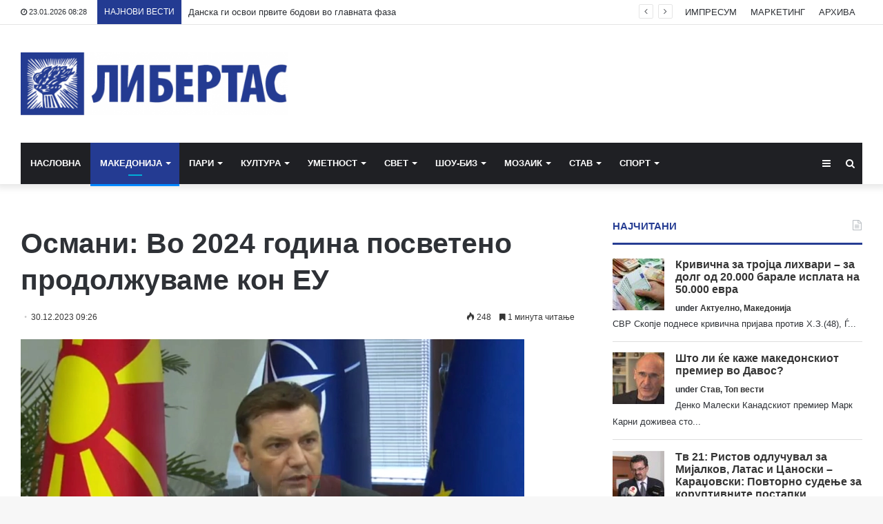

--- FILE ---
content_type: text/html; charset=UTF-8
request_url: https://libertas.mk/osmani-vo-2024-godina-posveteno-prodolzhuvame-kon-eu/
body_size: 25722
content:
<!DOCTYPE html>
<html lang="en-US">
<head>
	<meta charset="UTF-8" />
	<link rel="profile" href="http://gmpg.org/xfn/11" />
	<link rel="pingback" href="https://libertas.mk/xmlrpc.php" />
	<meta name='robots' content='index, follow, max-image-preview:large, max-snippet:-1, max-video-preview:-1' />
	<style>img:is([sizes="auto" i], [sizes^="auto," i]) { contain-intrinsic-size: 3000px 1500px }</style>
	
	<!-- This site is optimized with the Yoast SEO plugin v26.7 - https://yoast.com/wordpress/plugins/seo/ -->
	<title>Османи: Во 2024 година посветено продолжуваме кон ЕУ - Либертас</title>
	<link rel="canonical" href="https://libertas.mk/osmani-vo-2024-godina-posveteno-prodolzhuvame-kon-eu/" />
	<meta property="og:locale" content="en_US" />
	<meta property="og:type" content="article" />
	<meta property="og:title" content="Османи: Во 2024 година посветено продолжуваме кон ЕУ - Либертас" />
	<meta property="og:description" content="Северна Македонија направи силен пробив на светската политичка сцена во 2023 година, а нашиот глас беше слушнат од Ванкувер до Владивосток. Оваа позиција можеме да продолжиме да ја градиме и во новата 2024 година со заедничка истрајност, единство и посветеност на напредокот, истакнува министерот за надворешни работи и претседавач со најголемата светска регионална безбедносна организација &hellip;" />
	<meta property="og:url" content="https://libertas.mk/osmani-vo-2024-godina-posveteno-prodolzhuvame-kon-eu/" />
	<meta property="og:site_name" content="Либертас" />
	<meta property="article:publisher" content="https://www.facebook.com/profile.php?id=100064472390776" />
	<meta property="article:published_time" content="2023-12-30T08:26:13+00:00" />
	<meta property="article:modified_time" content="2023-12-30T08:40:38+00:00" />
	<meta property="og:image" content="https://libertas.mk/wp-content/uploads/2023/12/wwww-4.webp" />
	<meta property="og:image:width" content="730" />
	<meta property="og:image:height" content="443" />
	<meta property="og:image:type" content="image/webp" />
	<meta name="author" content="Libertas Libertas" />
	<meta name="twitter:card" content="summary_large_image" />
	<meta name="twitter:label1" content="Written by" />
	<meta name="twitter:data1" content="Libertas Libertas" />
	<script type="application/ld+json" class="yoast-schema-graph">{"@context":"https://schema.org","@graph":[{"@type":"Article","@id":"https://libertas.mk/osmani-vo-2024-godina-posveteno-prodolzhuvame-kon-eu/#article","isPartOf":{"@id":"https://libertas.mk/osmani-vo-2024-godina-posveteno-prodolzhuvame-kon-eu/"},"author":{"name":"Libertas Libertas","@id":"https://libertas.mk/#/schema/person/e11625955ab6d6edb18c36be82291c51"},"headline":"Османи: Во 2024 година посветено продолжуваме кон ЕУ","datePublished":"2023-12-30T08:26:13+00:00","dateModified":"2023-12-30T08:40:38+00:00","mainEntityOfPage":{"@id":"https://libertas.mk/osmani-vo-2024-godina-posveteno-prodolzhuvame-kon-eu/"},"wordCount":335,"publisher":{"@id":"https://libertas.mk/#organization"},"image":{"@id":"https://libertas.mk/osmani-vo-2024-godina-posveteno-prodolzhuvame-kon-eu/#primaryimage"},"thumbnailUrl":"https://libertas.mk/wp-content/uploads/2023/12/wwww-4.webp","articleSection":["Македонија","Топ вести"],"inLanguage":"en-US"},{"@type":"WebPage","@id":"https://libertas.mk/osmani-vo-2024-godina-posveteno-prodolzhuvame-kon-eu/","url":"https://libertas.mk/osmani-vo-2024-godina-posveteno-prodolzhuvame-kon-eu/","name":"Османи: Во 2024 година посветено продолжуваме кон ЕУ - Либертас","isPartOf":{"@id":"https://libertas.mk/#website"},"primaryImageOfPage":{"@id":"https://libertas.mk/osmani-vo-2024-godina-posveteno-prodolzhuvame-kon-eu/#primaryimage"},"image":{"@id":"https://libertas.mk/osmani-vo-2024-godina-posveteno-prodolzhuvame-kon-eu/#primaryimage"},"thumbnailUrl":"https://libertas.mk/wp-content/uploads/2023/12/wwww-4.webp","datePublished":"2023-12-30T08:26:13+00:00","dateModified":"2023-12-30T08:40:38+00:00","breadcrumb":{"@id":"https://libertas.mk/osmani-vo-2024-godina-posveteno-prodolzhuvame-kon-eu/#breadcrumb"},"inLanguage":"en-US","potentialAction":[{"@type":"ReadAction","target":["https://libertas.mk/osmani-vo-2024-godina-posveteno-prodolzhuvame-kon-eu/"]}]},{"@type":"ImageObject","inLanguage":"en-US","@id":"https://libertas.mk/osmani-vo-2024-godina-posveteno-prodolzhuvame-kon-eu/#primaryimage","url":"https://libertas.mk/wp-content/uploads/2023/12/wwww-4.webp","contentUrl":"https://libertas.mk/wp-content/uploads/2023/12/wwww-4.webp","width":730,"height":443},{"@type":"BreadcrumbList","@id":"https://libertas.mk/osmani-vo-2024-godina-posveteno-prodolzhuvame-kon-eu/#breadcrumb","itemListElement":[{"@type":"ListItem","position":1,"name":"Почетна","item":"https://libertas.mk/"},{"@type":"ListItem","position":2,"name":"Османи: Во 2024 година посветено продолжуваме кон ЕУ"}]},{"@type":"WebSite","@id":"https://libertas.mk/#website","url":"https://libertas.mk/","name":"Либертас","description":"","publisher":{"@id":"https://libertas.mk/#organization"},"alternateName":"Libertas","potentialAction":[{"@type":"SearchAction","target":{"@type":"EntryPoint","urlTemplate":"https://libertas.mk/?s={search_term_string}"},"query-input":{"@type":"PropertyValueSpecification","valueRequired":true,"valueName":"search_term_string"}}],"inLanguage":"en-US"},{"@type":"Organization","@id":"https://libertas.mk/#organization","name":"Либертас","alternateName":"Libertas","url":"https://libertas.mk/","logo":{"@type":"ImageObject","inLanguage":"en-US","@id":"https://libertas.mk/#/schema/logo/image/","url":"https://libertas.mk/wp-content/uploads/2020/05/libertas.mk-logo-e1575370199549.png","contentUrl":"https://libertas.mk/wp-content/uploads/2020/05/libertas.mk-logo-e1575370199549.png","width":450,"height":106,"caption":"Либертас"},"image":{"@id":"https://libertas.mk/#/schema/logo/image/"},"sameAs":["https://www.facebook.com/profile.php?id=100064472390776"]},{"@type":"Person","@id":"https://libertas.mk/#/schema/person/e11625955ab6d6edb18c36be82291c51","name":"Libertas Libertas","image":{"@type":"ImageObject","inLanguage":"en-US","@id":"https://libertas.mk/#/schema/person/image/","url":"https://secure.gravatar.com/avatar/c366d0f656856727ad77456e661cdc66ebfe366bc3a8f9703f58cc0ca4d59d81?s=96&d=mm&r=g","contentUrl":"https://secure.gravatar.com/avatar/c366d0f656856727ad77456e661cdc66ebfe366bc3a8f9703f58cc0ca4d59d81?s=96&d=mm&r=g","caption":"Libertas Libertas"},"url":"https://libertas.mk/author/libertas/"}]}</script>
	<!-- / Yoast SEO plugin. -->


<link rel="alternate" type="application/rss+xml" title="Либертас &raquo; Feed" href="https://libertas.mk/feed/" />
<script type="text/javascript" id="wpp-js" src="https://libertas.mk/wp-content/plugins/wordpress-popular-posts/assets/js/wpp.min.js?ver=7.3.6" data-sampling="0" data-sampling-rate="100" data-api-url="https://libertas.mk/wp-json/wordpress-popular-posts" data-post-id="519583" data-token="aeb1f1c073" data-lang="0" data-debug="0"></script>
<script type="text/javascript">
/* <![CDATA[ */
window._wpemojiSettings = {"baseUrl":"https:\/\/s.w.org\/images\/core\/emoji\/16.0.1\/72x72\/","ext":".png","svgUrl":"https:\/\/s.w.org\/images\/core\/emoji\/16.0.1\/svg\/","svgExt":".svg","source":{"concatemoji":"https:\/\/libertas.mk\/wp-includes\/js\/wp-emoji-release.min.js?ver=6.8.3"}};
/*! This file is auto-generated */
!function(s,n){var o,i,e;function c(e){try{var t={supportTests:e,timestamp:(new Date).valueOf()};sessionStorage.setItem(o,JSON.stringify(t))}catch(e){}}function p(e,t,n){e.clearRect(0,0,e.canvas.width,e.canvas.height),e.fillText(t,0,0);var t=new Uint32Array(e.getImageData(0,0,e.canvas.width,e.canvas.height).data),a=(e.clearRect(0,0,e.canvas.width,e.canvas.height),e.fillText(n,0,0),new Uint32Array(e.getImageData(0,0,e.canvas.width,e.canvas.height).data));return t.every(function(e,t){return e===a[t]})}function u(e,t){e.clearRect(0,0,e.canvas.width,e.canvas.height),e.fillText(t,0,0);for(var n=e.getImageData(16,16,1,1),a=0;a<n.data.length;a++)if(0!==n.data[a])return!1;return!0}function f(e,t,n,a){switch(t){case"flag":return n(e,"\ud83c\udff3\ufe0f\u200d\u26a7\ufe0f","\ud83c\udff3\ufe0f\u200b\u26a7\ufe0f")?!1:!n(e,"\ud83c\udde8\ud83c\uddf6","\ud83c\udde8\u200b\ud83c\uddf6")&&!n(e,"\ud83c\udff4\udb40\udc67\udb40\udc62\udb40\udc65\udb40\udc6e\udb40\udc67\udb40\udc7f","\ud83c\udff4\u200b\udb40\udc67\u200b\udb40\udc62\u200b\udb40\udc65\u200b\udb40\udc6e\u200b\udb40\udc67\u200b\udb40\udc7f");case"emoji":return!a(e,"\ud83e\udedf")}return!1}function g(e,t,n,a){var r="undefined"!=typeof WorkerGlobalScope&&self instanceof WorkerGlobalScope?new OffscreenCanvas(300,150):s.createElement("canvas"),o=r.getContext("2d",{willReadFrequently:!0}),i=(o.textBaseline="top",o.font="600 32px Arial",{});return e.forEach(function(e){i[e]=t(o,e,n,a)}),i}function t(e){var t=s.createElement("script");t.src=e,t.defer=!0,s.head.appendChild(t)}"undefined"!=typeof Promise&&(o="wpEmojiSettingsSupports",i=["flag","emoji"],n.supports={everything:!0,everythingExceptFlag:!0},e=new Promise(function(e){s.addEventListener("DOMContentLoaded",e,{once:!0})}),new Promise(function(t){var n=function(){try{var e=JSON.parse(sessionStorage.getItem(o));if("object"==typeof e&&"number"==typeof e.timestamp&&(new Date).valueOf()<e.timestamp+604800&&"object"==typeof e.supportTests)return e.supportTests}catch(e){}return null}();if(!n){if("undefined"!=typeof Worker&&"undefined"!=typeof OffscreenCanvas&&"undefined"!=typeof URL&&URL.createObjectURL&&"undefined"!=typeof Blob)try{var e="postMessage("+g.toString()+"("+[JSON.stringify(i),f.toString(),p.toString(),u.toString()].join(",")+"));",a=new Blob([e],{type:"text/javascript"}),r=new Worker(URL.createObjectURL(a),{name:"wpTestEmojiSupports"});return void(r.onmessage=function(e){c(n=e.data),r.terminate(),t(n)})}catch(e){}c(n=g(i,f,p,u))}t(n)}).then(function(e){for(var t in e)n.supports[t]=e[t],n.supports.everything=n.supports.everything&&n.supports[t],"flag"!==t&&(n.supports.everythingExceptFlag=n.supports.everythingExceptFlag&&n.supports[t]);n.supports.everythingExceptFlag=n.supports.everythingExceptFlag&&!n.supports.flag,n.DOMReady=!1,n.readyCallback=function(){n.DOMReady=!0}}).then(function(){return e}).then(function(){var e;n.supports.everything||(n.readyCallback(),(e=n.source||{}).concatemoji?t(e.concatemoji):e.wpemoji&&e.twemoji&&(t(e.twemoji),t(e.wpemoji)))}))}((window,document),window._wpemojiSettings);
/* ]]> */
</script>
<style id='wp-emoji-styles-inline-css' type='text/css'>

	img.wp-smiley, img.emoji {
		display: inline !important;
		border: none !important;
		box-shadow: none !important;
		height: 1em !important;
		width: 1em !important;
		margin: 0 0.07em !important;
		vertical-align: -0.1em !important;
		background: none !important;
		padding: 0 !important;
	}
</style>
<link rel='stylesheet' id='wp-block-library-css' href='https://libertas.mk/wp-includes/css/dist/block-library/style.min.css?ver=6.8.3' type='text/css' media='all' />
<style id='wp-block-library-theme-inline-css' type='text/css'>
.wp-block-audio :where(figcaption){color:#555;font-size:13px;text-align:center}.is-dark-theme .wp-block-audio :where(figcaption){color:#ffffffa6}.wp-block-audio{margin:0 0 1em}.wp-block-code{border:1px solid #ccc;border-radius:4px;font-family:Menlo,Consolas,monaco,monospace;padding:.8em 1em}.wp-block-embed :where(figcaption){color:#555;font-size:13px;text-align:center}.is-dark-theme .wp-block-embed :where(figcaption){color:#ffffffa6}.wp-block-embed{margin:0 0 1em}.blocks-gallery-caption{color:#555;font-size:13px;text-align:center}.is-dark-theme .blocks-gallery-caption{color:#ffffffa6}:root :where(.wp-block-image figcaption){color:#555;font-size:13px;text-align:center}.is-dark-theme :root :where(.wp-block-image figcaption){color:#ffffffa6}.wp-block-image{margin:0 0 1em}.wp-block-pullquote{border-bottom:4px solid;border-top:4px solid;color:currentColor;margin-bottom:1.75em}.wp-block-pullquote cite,.wp-block-pullquote footer,.wp-block-pullquote__citation{color:currentColor;font-size:.8125em;font-style:normal;text-transform:uppercase}.wp-block-quote{border-left:.25em solid;margin:0 0 1.75em;padding-left:1em}.wp-block-quote cite,.wp-block-quote footer{color:currentColor;font-size:.8125em;font-style:normal;position:relative}.wp-block-quote:where(.has-text-align-right){border-left:none;border-right:.25em solid;padding-left:0;padding-right:1em}.wp-block-quote:where(.has-text-align-center){border:none;padding-left:0}.wp-block-quote.is-large,.wp-block-quote.is-style-large,.wp-block-quote:where(.is-style-plain){border:none}.wp-block-search .wp-block-search__label{font-weight:700}.wp-block-search__button{border:1px solid #ccc;padding:.375em .625em}:where(.wp-block-group.has-background){padding:1.25em 2.375em}.wp-block-separator.has-css-opacity{opacity:.4}.wp-block-separator{border:none;border-bottom:2px solid;margin-left:auto;margin-right:auto}.wp-block-separator.has-alpha-channel-opacity{opacity:1}.wp-block-separator:not(.is-style-wide):not(.is-style-dots){width:100px}.wp-block-separator.has-background:not(.is-style-dots){border-bottom:none;height:1px}.wp-block-separator.has-background:not(.is-style-wide):not(.is-style-dots){height:2px}.wp-block-table{margin:0 0 1em}.wp-block-table td,.wp-block-table th{word-break:normal}.wp-block-table :where(figcaption){color:#555;font-size:13px;text-align:center}.is-dark-theme .wp-block-table :where(figcaption){color:#ffffffa6}.wp-block-video :where(figcaption){color:#555;font-size:13px;text-align:center}.is-dark-theme .wp-block-video :where(figcaption){color:#ffffffa6}.wp-block-video{margin:0 0 1em}:root :where(.wp-block-template-part.has-background){margin-bottom:0;margin-top:0;padding:1.25em 2.375em}
</style>
<style id='classic-theme-styles-inline-css' type='text/css'>
/*! This file is auto-generated */
.wp-block-button__link{color:#fff;background-color:#32373c;border-radius:9999px;box-shadow:none;text-decoration:none;padding:calc(.667em + 2px) calc(1.333em + 2px);font-size:1.125em}.wp-block-file__button{background:#32373c;color:#fff;text-decoration:none}
</style>
<link rel='stylesheet' id='wp-components-css' href='https://libertas.mk/wp-includes/css/dist/components/style.min.css?ver=6.8.3' type='text/css' media='all' />
<link rel='stylesheet' id='wp-preferences-css' href='https://libertas.mk/wp-includes/css/dist/preferences/style.min.css?ver=6.8.3' type='text/css' media='all' />
<link rel='stylesheet' id='wp-block-editor-css' href='https://libertas.mk/wp-includes/css/dist/block-editor/style.min.css?ver=6.8.3' type='text/css' media='all' />
<link rel='stylesheet' id='popup-maker-block-library-style-css' href='https://libertas.mk/wp-content/plugins/popup-maker/dist/packages/block-library-style.css?ver=dbea705cfafe089d65f1' type='text/css' media='all' />
<style id='global-styles-inline-css' type='text/css'>
:root{--wp--preset--aspect-ratio--square: 1;--wp--preset--aspect-ratio--4-3: 4/3;--wp--preset--aspect-ratio--3-4: 3/4;--wp--preset--aspect-ratio--3-2: 3/2;--wp--preset--aspect-ratio--2-3: 2/3;--wp--preset--aspect-ratio--16-9: 16/9;--wp--preset--aspect-ratio--9-16: 9/16;--wp--preset--color--black: #000000;--wp--preset--color--cyan-bluish-gray: #abb8c3;--wp--preset--color--white: #ffffff;--wp--preset--color--pale-pink: #f78da7;--wp--preset--color--vivid-red: #cf2e2e;--wp--preset--color--luminous-vivid-orange: #ff6900;--wp--preset--color--luminous-vivid-amber: #fcb900;--wp--preset--color--light-green-cyan: #7bdcb5;--wp--preset--color--vivid-green-cyan: #00d084;--wp--preset--color--pale-cyan-blue: #8ed1fc;--wp--preset--color--vivid-cyan-blue: #0693e3;--wp--preset--color--vivid-purple: #9b51e0;--wp--preset--gradient--vivid-cyan-blue-to-vivid-purple: linear-gradient(135deg,rgba(6,147,227,1) 0%,rgb(155,81,224) 100%);--wp--preset--gradient--light-green-cyan-to-vivid-green-cyan: linear-gradient(135deg,rgb(122,220,180) 0%,rgb(0,208,130) 100%);--wp--preset--gradient--luminous-vivid-amber-to-luminous-vivid-orange: linear-gradient(135deg,rgba(252,185,0,1) 0%,rgba(255,105,0,1) 100%);--wp--preset--gradient--luminous-vivid-orange-to-vivid-red: linear-gradient(135deg,rgba(255,105,0,1) 0%,rgb(207,46,46) 100%);--wp--preset--gradient--very-light-gray-to-cyan-bluish-gray: linear-gradient(135deg,rgb(238,238,238) 0%,rgb(169,184,195) 100%);--wp--preset--gradient--cool-to-warm-spectrum: linear-gradient(135deg,rgb(74,234,220) 0%,rgb(151,120,209) 20%,rgb(207,42,186) 40%,rgb(238,44,130) 60%,rgb(251,105,98) 80%,rgb(254,248,76) 100%);--wp--preset--gradient--blush-light-purple: linear-gradient(135deg,rgb(255,206,236) 0%,rgb(152,150,240) 100%);--wp--preset--gradient--blush-bordeaux: linear-gradient(135deg,rgb(254,205,165) 0%,rgb(254,45,45) 50%,rgb(107,0,62) 100%);--wp--preset--gradient--luminous-dusk: linear-gradient(135deg,rgb(255,203,112) 0%,rgb(199,81,192) 50%,rgb(65,88,208) 100%);--wp--preset--gradient--pale-ocean: linear-gradient(135deg,rgb(255,245,203) 0%,rgb(182,227,212) 50%,rgb(51,167,181) 100%);--wp--preset--gradient--electric-grass: linear-gradient(135deg,rgb(202,248,128) 0%,rgb(113,206,126) 100%);--wp--preset--gradient--midnight: linear-gradient(135deg,rgb(2,3,129) 0%,rgb(40,116,252) 100%);--wp--preset--font-size--small: 13px;--wp--preset--font-size--medium: 20px;--wp--preset--font-size--large: 36px;--wp--preset--font-size--x-large: 42px;--wp--preset--spacing--20: 0.44rem;--wp--preset--spacing--30: 0.67rem;--wp--preset--spacing--40: 1rem;--wp--preset--spacing--50: 1.5rem;--wp--preset--spacing--60: 2.25rem;--wp--preset--spacing--70: 3.38rem;--wp--preset--spacing--80: 5.06rem;--wp--preset--shadow--natural: 6px 6px 9px rgba(0, 0, 0, 0.2);--wp--preset--shadow--deep: 12px 12px 50px rgba(0, 0, 0, 0.4);--wp--preset--shadow--sharp: 6px 6px 0px rgba(0, 0, 0, 0.2);--wp--preset--shadow--outlined: 6px 6px 0px -3px rgba(255, 255, 255, 1), 6px 6px rgba(0, 0, 0, 1);--wp--preset--shadow--crisp: 6px 6px 0px rgba(0, 0, 0, 1);}:where(.is-layout-flex){gap: 0.5em;}:where(.is-layout-grid){gap: 0.5em;}body .is-layout-flex{display: flex;}.is-layout-flex{flex-wrap: wrap;align-items: center;}.is-layout-flex > :is(*, div){margin: 0;}body .is-layout-grid{display: grid;}.is-layout-grid > :is(*, div){margin: 0;}:where(.wp-block-columns.is-layout-flex){gap: 2em;}:where(.wp-block-columns.is-layout-grid){gap: 2em;}:where(.wp-block-post-template.is-layout-flex){gap: 1.25em;}:where(.wp-block-post-template.is-layout-grid){gap: 1.25em;}.has-black-color{color: var(--wp--preset--color--black) !important;}.has-cyan-bluish-gray-color{color: var(--wp--preset--color--cyan-bluish-gray) !important;}.has-white-color{color: var(--wp--preset--color--white) !important;}.has-pale-pink-color{color: var(--wp--preset--color--pale-pink) !important;}.has-vivid-red-color{color: var(--wp--preset--color--vivid-red) !important;}.has-luminous-vivid-orange-color{color: var(--wp--preset--color--luminous-vivid-orange) !important;}.has-luminous-vivid-amber-color{color: var(--wp--preset--color--luminous-vivid-amber) !important;}.has-light-green-cyan-color{color: var(--wp--preset--color--light-green-cyan) !important;}.has-vivid-green-cyan-color{color: var(--wp--preset--color--vivid-green-cyan) !important;}.has-pale-cyan-blue-color{color: var(--wp--preset--color--pale-cyan-blue) !important;}.has-vivid-cyan-blue-color{color: var(--wp--preset--color--vivid-cyan-blue) !important;}.has-vivid-purple-color{color: var(--wp--preset--color--vivid-purple) !important;}.has-black-background-color{background-color: var(--wp--preset--color--black) !important;}.has-cyan-bluish-gray-background-color{background-color: var(--wp--preset--color--cyan-bluish-gray) !important;}.has-white-background-color{background-color: var(--wp--preset--color--white) !important;}.has-pale-pink-background-color{background-color: var(--wp--preset--color--pale-pink) !important;}.has-vivid-red-background-color{background-color: var(--wp--preset--color--vivid-red) !important;}.has-luminous-vivid-orange-background-color{background-color: var(--wp--preset--color--luminous-vivid-orange) !important;}.has-luminous-vivid-amber-background-color{background-color: var(--wp--preset--color--luminous-vivid-amber) !important;}.has-light-green-cyan-background-color{background-color: var(--wp--preset--color--light-green-cyan) !important;}.has-vivid-green-cyan-background-color{background-color: var(--wp--preset--color--vivid-green-cyan) !important;}.has-pale-cyan-blue-background-color{background-color: var(--wp--preset--color--pale-cyan-blue) !important;}.has-vivid-cyan-blue-background-color{background-color: var(--wp--preset--color--vivid-cyan-blue) !important;}.has-vivid-purple-background-color{background-color: var(--wp--preset--color--vivid-purple) !important;}.has-black-border-color{border-color: var(--wp--preset--color--black) !important;}.has-cyan-bluish-gray-border-color{border-color: var(--wp--preset--color--cyan-bluish-gray) !important;}.has-white-border-color{border-color: var(--wp--preset--color--white) !important;}.has-pale-pink-border-color{border-color: var(--wp--preset--color--pale-pink) !important;}.has-vivid-red-border-color{border-color: var(--wp--preset--color--vivid-red) !important;}.has-luminous-vivid-orange-border-color{border-color: var(--wp--preset--color--luminous-vivid-orange) !important;}.has-luminous-vivid-amber-border-color{border-color: var(--wp--preset--color--luminous-vivid-amber) !important;}.has-light-green-cyan-border-color{border-color: var(--wp--preset--color--light-green-cyan) !important;}.has-vivid-green-cyan-border-color{border-color: var(--wp--preset--color--vivid-green-cyan) !important;}.has-pale-cyan-blue-border-color{border-color: var(--wp--preset--color--pale-cyan-blue) !important;}.has-vivid-cyan-blue-border-color{border-color: var(--wp--preset--color--vivid-cyan-blue) !important;}.has-vivid-purple-border-color{border-color: var(--wp--preset--color--vivid-purple) !important;}.has-vivid-cyan-blue-to-vivid-purple-gradient-background{background: var(--wp--preset--gradient--vivid-cyan-blue-to-vivid-purple) !important;}.has-light-green-cyan-to-vivid-green-cyan-gradient-background{background: var(--wp--preset--gradient--light-green-cyan-to-vivid-green-cyan) !important;}.has-luminous-vivid-amber-to-luminous-vivid-orange-gradient-background{background: var(--wp--preset--gradient--luminous-vivid-amber-to-luminous-vivid-orange) !important;}.has-luminous-vivid-orange-to-vivid-red-gradient-background{background: var(--wp--preset--gradient--luminous-vivid-orange-to-vivid-red) !important;}.has-very-light-gray-to-cyan-bluish-gray-gradient-background{background: var(--wp--preset--gradient--very-light-gray-to-cyan-bluish-gray) !important;}.has-cool-to-warm-spectrum-gradient-background{background: var(--wp--preset--gradient--cool-to-warm-spectrum) !important;}.has-blush-light-purple-gradient-background{background: var(--wp--preset--gradient--blush-light-purple) !important;}.has-blush-bordeaux-gradient-background{background: var(--wp--preset--gradient--blush-bordeaux) !important;}.has-luminous-dusk-gradient-background{background: var(--wp--preset--gradient--luminous-dusk) !important;}.has-pale-ocean-gradient-background{background: var(--wp--preset--gradient--pale-ocean) !important;}.has-electric-grass-gradient-background{background: var(--wp--preset--gradient--electric-grass) !important;}.has-midnight-gradient-background{background: var(--wp--preset--gradient--midnight) !important;}.has-small-font-size{font-size: var(--wp--preset--font-size--small) !important;}.has-medium-font-size{font-size: var(--wp--preset--font-size--medium) !important;}.has-large-font-size{font-size: var(--wp--preset--font-size--large) !important;}.has-x-large-font-size{font-size: var(--wp--preset--font-size--x-large) !important;}
:where(.wp-block-post-template.is-layout-flex){gap: 1.25em;}:where(.wp-block-post-template.is-layout-grid){gap: 1.25em;}
:where(.wp-block-columns.is-layout-flex){gap: 2em;}:where(.wp-block-columns.is-layout-grid){gap: 2em;}
:root :where(.wp-block-pullquote){font-size: 1.5em;line-height: 1.6;}
</style>
<link rel='stylesheet' id='wordpress-popular-posts-css-css' href='https://libertas.mk/wp-content/plugins/wordpress-popular-posts/assets/css/wpp.css?ver=7.3.6' type='text/css' media='all' />
<link rel='stylesheet' id='tie-css-base-css' href='https://libertas.mk/wp-content/themes/jannah/assets/css/base.min.css?ver=4.6.6' type='text/css' media='all' />
<link rel='stylesheet' id='tie-css-styles-css' href='https://libertas.mk/wp-content/themes/jannah/assets/css/style.min.css?ver=4.6.6' type='text/css' media='all' />
<link rel='stylesheet' id='tie-css-widgets-css' href='https://libertas.mk/wp-content/themes/jannah/assets/css/widgets.min.css?ver=4.6.6' type='text/css' media='all' />
<link rel='stylesheet' id='tie-css-helpers-css' href='https://libertas.mk/wp-content/themes/jannah/assets/css/helpers.min.css?ver=4.6.6' type='text/css' media='all' />
<link rel='stylesheet' id='tie-css-ilightbox-css' href='https://libertas.mk/wp-content/themes/jannah/assets/ilightbox/dark-skin/skin.css?ver=4.6.6' type='text/css' media='all' />
<link rel='stylesheet' id='tie-css-shortcodes-css' href='https://libertas.mk/wp-content/themes/jannah/assets/css/plugins/shortcodes.min.css?ver=4.6.6' type='text/css' media='all' />
<link rel='stylesheet' id='tie-css-single-css' href='https://libertas.mk/wp-content/themes/jannah/assets/css/single.min.css?ver=4.6.6' type='text/css' media='all' />
<link rel='stylesheet' id='tie-css-print-css' href='https://libertas.mk/wp-content/themes/jannah/assets/css/print.css?ver=4.6.6' type='text/css' media='print' />
<style id='tie-css-print-inline-css' type='text/css'>
#main-nav .main-menu > ul > li > a{text-transform: uppercase;}.brand-title,a:hover,#tie-popup-search-submit,#logo.text-logo a,.theme-header nav .components #search-submit:hover,.theme-header .header-nav .components > li:hover > a,.theme-header .header-nav .components li a:hover,.main-menu ul.cats-vertical li a.is-active,.main-menu ul.cats-vertical li a:hover,.main-nav li.mega-menu .post-meta a:hover,.main-nav li.mega-menu .post-box-title a:hover,.search-in-main-nav.autocomplete-suggestions a:hover,#main-nav .menu ul li:hover > a,#main-nav .menu ul li.current-menu-item:not(.mega-link-column) > a,.top-nav .menu li:hover > a,.top-nav .menu > .tie-current-menu > a,.search-in-top-nav.autocomplete-suggestions .post-title a:hover,div.mag-box .mag-box-options .mag-box-filter-links a.active,.mag-box-filter-links .flexMenu-viewMore:hover > a,.stars-rating-active,body .tabs.tabs .active > a,.video-play-icon,.spinner-circle:after,#go-to-content:hover,.comment-list .comment-author .fn,.commentlist .comment-author .fn,blockquote::before,blockquote cite,blockquote.quote-simple p,.multiple-post-pages a:hover,#story-index li .is-current,.latest-tweets-widget .twitter-icon-wrap span,.wide-slider-nav-wrapper .slide,.wide-next-prev-slider-wrapper .tie-slider-nav li:hover span,#instagram-link:hover,.review-final-score h3,#mobile-menu-icon:hover .menu-text,.entry a,.entry .post-bottom-meta a:hover,.comment-list .comment-content a,.widget.tie-weather-widget .icon-basecloud-bg:after,q a,blockquote a,.site-footer a:hover,.site-footer .stars-rating-active,.site-footer .twitter-icon-wrap span,.site-info a:hover{color: #243b92;}[type='submit'],.button,.generic-button a,.generic-button button,.theme-header .header-nav .comp-sub-menu a.button.guest-btn:hover,.theme-header .header-nav .comp-sub-menu a.checkout-button,nav.main-nav .menu > li.tie-current-menu > a,nav.main-nav .menu > li:hover > a,.main-menu .mega-links-head:after,#main-nav .mega-menu.mega-cat .cats-horizontal li a.is-active,#mobile-menu-icon:hover .nav-icon,#mobile-menu-icon:hover .nav-icon:before,#mobile-menu-icon:hover .nav-icon:after,.search-in-main-nav.autocomplete-suggestions a.button,.search-in-top-nav.autocomplete-suggestions a.button,.spinner > div,.post-cat,.pages-numbers li.current span,.multiple-post-pages > span,#tie-wrapper .mejs-container .mejs-controls,.mag-box-filter-links a:hover,.slider-arrow-nav a:not(.pagination-disabled):hover,.comment-list .reply a:hover,.commentlist .reply a:hover,#reading-position-indicator,#story-index-icon,.videos-block .playlist-title,.review-percentage .review-item span span,.tie-slick-dots li.slick-active button,.tie-slick-dots li button:hover,.digital-rating-static,.timeline-widget li a:hover .date:before,#wp-calendar #today,.posts-list-counter li:before,.cat-counter a + span,.tie-slider-nav li span:hover,.fullwidth-area .widget_tag_cloud .tagcloud a:hover,.magazine2:not(.block-head-4) .dark-widgetized-area ul.tabs a:hover,.magazine2:not(.block-head-4) .dark-widgetized-area ul.tabs .active a,.magazine1 .dark-widgetized-area ul.tabs a:hover,.magazine1 .dark-widgetized-area ul.tabs .active a,.block-head-4.magazine2 .dark-widgetized-area .tabs.tabs .active a,.block-head-4.magazine2 .dark-widgetized-area .tabs > .active a:before,.block-head-4.magazine2 .dark-widgetized-area .tabs > .active a:after,.demo_store,.demo #logo:after,.widget.tie-weather-widget,span.video-close-btn:hover,#go-to-top,.latest-tweets-widget .slider-links .button:not(:hover){background-color: #243b92;color: #FFFFFF;}.tie-weather-widget .widget-title .the-subtitle,.block-head-4.magazine2 #footer .tabs .active a:hover{color: #FFFFFF;}pre,code,.pages-numbers li.current span,.theme-header .header-nav .comp-sub-menu a.button.guest-btn:hover,.multiple-post-pages > span,.post-content-slideshow .tie-slider-nav li span:hover,#tie-body .tie-slider-nav li > span:hover,#instagram-link:before,#instagram-link:after,.slider-arrow-nav a:not(.pagination-disabled):hover,.main-nav .mega-menu.mega-cat .cats-horizontal li a.is-active, .main-nav .mega-menu.mega-cat .cats-horizontal li a:hover,.main-menu .menu > li > .menu-sub-content{border-color: #243b92;}.main-menu .menu > li.tie-current-menu{border-bottom-color: #243b92;}.top-nav .menu li.menu-item-has-children:hover > a:before{border-top-color: #243b92;}.main-nav .main-menu .menu > li.tie-current-menu > a:before,.main-nav .main-menu .menu > li:hover > a:before{border-top-color: #FFFFFF;}header.main-nav-light .main-nav .menu-item-has-children li:hover > a:before,header.main-nav-light .main-nav .mega-menu li:hover > a:before{border-left-color: #243b92;}.rtl header.main-nav-light .main-nav .menu-item-has-children li:hover > a:before,.rtl header.main-nav-light .main-nav .mega-menu li:hover > a:before{border-right-color: #243b92;border-left-color: transparent;}.top-nav ul.menu li .menu-item-has-children:hover > a:before{border-top-color: transparent;border-left-color: #243b92;}.rtl .top-nav ul.menu li .menu-item-has-children:hover > a:before{border-left-color: transparent;border-right-color: #243b92;}::-moz-selection{background-color: #243b92;color: #FFFFFF;}::selection{background-color: #243b92;color: #FFFFFF;}circle.circle_bar{stroke: #243b92;}#reading-position-indicator{box-shadow: 0 0 10px rgba( 36,59,146,0.7);}#tie-popup-search-submit:hover,#logo.text-logo a:hover,.entry a:hover,.comment-list .comment-content a:hover,.block-head-4.magazine2 .site-footer .tabs li a:hover,q a:hover,blockquote a:hover{color: #000960;}.button:hover,input[type='submit']:hover,.generic-button a:hover,.generic-button button:hover,a.post-cat:hover,.site-footer .button:hover,.site-footer [type='submit']:hover,.search-in-main-nav.autocomplete-suggestions a.button:hover,.search-in-top-nav.autocomplete-suggestions a.button:hover,.theme-header .header-nav .comp-sub-menu a.checkout-button:hover{background-color: #000960;color: #FFFFFF;}.theme-header .header-nav .comp-sub-menu a.checkout-button:not(:hover),.entry a.button{color: #FFFFFF;}#story-index.is-compact .story-index-content{background-color: #243b92;}#story-index.is-compact .story-index-content a,#story-index.is-compact .story-index-content .is-current{color: #FFFFFF;}#tie-body .mag-box-title h3 a,#tie-body .block-more-button{color: #243b92;}#tie-body .mag-box-title h3 a:hover,#tie-body .block-more-button:hover{color: #000960;}#tie-body .the-global-title,#tie-body .comment-reply-title,#tie-body .related.products > h2,#tie-body .up-sells > h2,#tie-body .cross-sells > h2,#tie-body .cart_totals > h2,#tie-body .bbp-form legend{border-color: #243b92;color: #243b92;}#tie-body #footer .widget-title:after{background-color: #243b92;}.brand-title,a:hover,#tie-popup-search-submit,#logo.text-logo a,.theme-header nav .components #search-submit:hover,.theme-header .header-nav .components > li:hover > a,.theme-header .header-nav .components li a:hover,.main-menu ul.cats-vertical li a.is-active,.main-menu ul.cats-vertical li a:hover,.main-nav li.mega-menu .post-meta a:hover,.main-nav li.mega-menu .post-box-title a:hover,.search-in-main-nav.autocomplete-suggestions a:hover,#main-nav .menu ul li:hover > a,#main-nav .menu ul li.current-menu-item:not(.mega-link-column) > a,.top-nav .menu li:hover > a,.top-nav .menu > .tie-current-menu > a,.search-in-top-nav.autocomplete-suggestions .post-title a:hover,div.mag-box .mag-box-options .mag-box-filter-links a.active,.mag-box-filter-links .flexMenu-viewMore:hover > a,.stars-rating-active,body .tabs.tabs .active > a,.video-play-icon,.spinner-circle:after,#go-to-content:hover,.comment-list .comment-author .fn,.commentlist .comment-author .fn,blockquote::before,blockquote cite,blockquote.quote-simple p,.multiple-post-pages a:hover,#story-index li .is-current,.latest-tweets-widget .twitter-icon-wrap span,.wide-slider-nav-wrapper .slide,.wide-next-prev-slider-wrapper .tie-slider-nav li:hover span,#instagram-link:hover,.review-final-score h3,#mobile-menu-icon:hover .menu-text,.entry a,.entry .post-bottom-meta a:hover,.comment-list .comment-content a,.widget.tie-weather-widget .icon-basecloud-bg:after,q a,blockquote a,.site-footer a:hover,.site-footer .stars-rating-active,.site-footer .twitter-icon-wrap span,.site-info a:hover{color: #243b92;}[type='submit'],.button,.generic-button a,.generic-button button,.theme-header .header-nav .comp-sub-menu a.button.guest-btn:hover,.theme-header .header-nav .comp-sub-menu a.checkout-button,nav.main-nav .menu > li.tie-current-menu > a,nav.main-nav .menu > li:hover > a,.main-menu .mega-links-head:after,#main-nav .mega-menu.mega-cat .cats-horizontal li a.is-active,#mobile-menu-icon:hover .nav-icon,#mobile-menu-icon:hover .nav-icon:before,#mobile-menu-icon:hover .nav-icon:after,.search-in-main-nav.autocomplete-suggestions a.button,.search-in-top-nav.autocomplete-suggestions a.button,.spinner > div,.post-cat,.pages-numbers li.current span,.multiple-post-pages > span,#tie-wrapper .mejs-container .mejs-controls,.mag-box-filter-links a:hover,.slider-arrow-nav a:not(.pagination-disabled):hover,.comment-list .reply a:hover,.commentlist .reply a:hover,#reading-position-indicator,#story-index-icon,.videos-block .playlist-title,.review-percentage .review-item span span,.tie-slick-dots li.slick-active button,.tie-slick-dots li button:hover,.digital-rating-static,.timeline-widget li a:hover .date:before,#wp-calendar #today,.posts-list-counter li:before,.cat-counter a + span,.tie-slider-nav li span:hover,.fullwidth-area .widget_tag_cloud .tagcloud a:hover,.magazine2:not(.block-head-4) .dark-widgetized-area ul.tabs a:hover,.magazine2:not(.block-head-4) .dark-widgetized-area ul.tabs .active a,.magazine1 .dark-widgetized-area ul.tabs a:hover,.magazine1 .dark-widgetized-area ul.tabs .active a,.block-head-4.magazine2 .dark-widgetized-area .tabs.tabs .active a,.block-head-4.magazine2 .dark-widgetized-area .tabs > .active a:before,.block-head-4.magazine2 .dark-widgetized-area .tabs > .active a:after,.demo_store,.demo #logo:after,.widget.tie-weather-widget,span.video-close-btn:hover,#go-to-top,.latest-tweets-widget .slider-links .button:not(:hover){background-color: #243b92;color: #FFFFFF;}.tie-weather-widget .widget-title .the-subtitle,.block-head-4.magazine2 #footer .tabs .active a:hover{color: #FFFFFF;}pre,code,.pages-numbers li.current span,.theme-header .header-nav .comp-sub-menu a.button.guest-btn:hover,.multiple-post-pages > span,.post-content-slideshow .tie-slider-nav li span:hover,#tie-body .tie-slider-nav li > span:hover,#instagram-link:before,#instagram-link:after,.slider-arrow-nav a:not(.pagination-disabled):hover,.main-nav .mega-menu.mega-cat .cats-horizontal li a.is-active, .main-nav .mega-menu.mega-cat .cats-horizontal li a:hover,.main-menu .menu > li > .menu-sub-content{border-color: #243b92;}.main-menu .menu > li.tie-current-menu{border-bottom-color: #243b92;}.top-nav .menu li.menu-item-has-children:hover > a:before{border-top-color: #243b92;}.main-nav .main-menu .menu > li.tie-current-menu > a:before,.main-nav .main-menu .menu > li:hover > a:before{border-top-color: #FFFFFF;}header.main-nav-light .main-nav .menu-item-has-children li:hover > a:before,header.main-nav-light .main-nav .mega-menu li:hover > a:before{border-left-color: #243b92;}.rtl header.main-nav-light .main-nav .menu-item-has-children li:hover > a:before,.rtl header.main-nav-light .main-nav .mega-menu li:hover > a:before{border-right-color: #243b92;border-left-color: transparent;}.top-nav ul.menu li .menu-item-has-children:hover > a:before{border-top-color: transparent;border-left-color: #243b92;}.rtl .top-nav ul.menu li .menu-item-has-children:hover > a:before{border-left-color: transparent;border-right-color: #243b92;}::-moz-selection{background-color: #243b92;color: #FFFFFF;}::selection{background-color: #243b92;color: #FFFFFF;}circle.circle_bar{stroke: #243b92;}#reading-position-indicator{box-shadow: 0 0 10px rgba( 36,59,146,0.7);}#tie-popup-search-submit:hover,#logo.text-logo a:hover,.entry a:hover,.comment-list .comment-content a:hover,.block-head-4.magazine2 .site-footer .tabs li a:hover,q a:hover,blockquote a:hover{color: #000960;}.button:hover,input[type='submit']:hover,.generic-button a:hover,.generic-button button:hover,a.post-cat:hover,.site-footer .button:hover,.site-footer [type='submit']:hover,.search-in-main-nav.autocomplete-suggestions a.button:hover,.search-in-top-nav.autocomplete-suggestions a.button:hover,.theme-header .header-nav .comp-sub-menu a.checkout-button:hover{background-color: #000960;color: #FFFFFF;}.theme-header .header-nav .comp-sub-menu a.checkout-button:not(:hover),.entry a.button{color: #FFFFFF;}#story-index.is-compact .story-index-content{background-color: #243b92;}#story-index.is-compact .story-index-content a,#story-index.is-compact .story-index-content .is-current{color: #FFFFFF;}#tie-body .mag-box-title h3 a,#tie-body .block-more-button{color: #243b92;}#tie-body .mag-box-title h3 a:hover,#tie-body .block-more-button:hover{color: #000960;}#tie-body .the-global-title,#tie-body .comment-reply-title,#tie-body .related.products > h2,#tie-body .up-sells > h2,#tie-body .cross-sells > h2,#tie-body .cart_totals > h2,#tie-body .bbp-form legend{border-color: #243b92;color: #243b92;}#tie-body #footer .widget-title:after{background-color: #243b92;}#footer .widget-title,#footer .widget-title a:not(:hover){color: #ffffff;}.site-footer.dark-skin a:hover,#footer .stars-rating-active,#footer .twitter-icon-wrap span,.block-head-4.magazine2 #footer .tabs li a{color: #3498db;}#footer .circle_bar{stroke: #3498db;}#footer #instagram-link:before,#footer #instagram-link:after,#footer .widget.buddypress .item-options a.selected,#footer .widget.buddypress .item-options a.loading,#footer .tie-slider-nav span:hover,.block-head-4.magazine2 #footer .tabs{border-color: #3498db;}.magazine2:not(.block-head-4) #footer .tabs a:hover,.magazine2:not(.block-head-4) #footer .tabs .active a,.magazine1 #footer .tabs a:hover,.magazine1 #footer .tabs .active a,.block-head-4.magazine2 #footer .tabs.tabs .active a,.block-head-4.magazine2 #footer .tabs > .active a:before,.block-head-4.magazine2 #footer .tabs > li.active:nth-child(n) a:after,#footer .digital-rating-static,#footer .timeline-widget li a:hover .date:before,#footer #wp-calendar #today,#footer .posts-list-counter .posts-list-items li:before,#footer .cat-counter span,#footer.dark-skin .the-global-title:after,#footer .button,#footer [type='submit'],#footer .spinner > div,#footer .widget.buddypress .item-options a.selected,#footer .widget.buddypress .item-options a.loading,#footer .tie-slider-nav span:hover,#footer .fullwidth-area .tagcloud a:hover{background-color: #3498db;color: #FFFFFF;}.block-head-4.magazine2 #footer .tabs li a:hover{color: #167abd;}.block-head-4.magazine2 #footer .tabs.tabs .active a:hover,#footer .widget.buddypress .item-options a.selected,#footer .widget.buddypress .item-options a.loading,#footer .tie-slider-nav span:hover{color: #FFFFFF !important;}#footer .button:hover,#footer [type='submit']:hover{background-color: #167abd;color: #FFFFFF;}.tie-cat-2,.tie-cat-item-2 > span{background-color:#e67e22 !important;color:#FFFFFF !important;}.tie-cat-2:after{border-top-color:#e67e22 !important;}.tie-cat-2:hover{background-color:#c86004 !important;}.tie-cat-2:hover:after{border-top-color:#c86004 !important;}.tie-cat-10,.tie-cat-item-10 > span{background-color:#2ecc71 !important;color:#FFFFFF !important;}.tie-cat-10:after{border-top-color:#2ecc71 !important;}.tie-cat-10:hover{background-color:#10ae53 !important;}.tie-cat-10:hover:after{border-top-color:#10ae53 !important;}.tie-cat-13,.tie-cat-item-13 > span{background-color:#9b59b6 !important;color:#FFFFFF !important;}.tie-cat-13:after{border-top-color:#9b59b6 !important;}.tie-cat-13:hover{background-color:#7d3b98 !important;}.tie-cat-13:hover:after{border-top-color:#7d3b98 !important;}.tie-cat-16,.tie-cat-item-16 > span{background-color:#34495e !important;color:#FFFFFF !important;}.tie-cat-16:after{border-top-color:#34495e !important;}.tie-cat-16:hover{background-color:#162b40 !important;}.tie-cat-16:hover:after{border-top-color:#162b40 !important;}.tie-cat-18,.tie-cat-item-18 > span{background-color:#795548 !important;color:#FFFFFF !important;}.tie-cat-18:after{border-top-color:#795548 !important;}.tie-cat-18:hover{background-color:#5b372a !important;}.tie-cat-18:hover:after{border-top-color:#5b372a !important;}.tie-cat-19,.tie-cat-item-19 > span{background-color:#4CAF50 !important;color:#FFFFFF !important;}.tie-cat-19:after{border-top-color:#4CAF50 !important;}.tie-cat-19:hover{background-color:#2e9132 !important;}.tie-cat-19:hover:after{border-top-color:#2e9132 !important;}@media (min-width: 1200px){.container{width: auto;}}.boxed-layout #tie-wrapper,.boxed-layout .fixed-nav{max-width: 1280px;}@media (min-width: 1250px){.container,.wide-next-prev-slider-wrapper .slider-main-container{max-width: 1250px;}}@media (max-width: 991px){.side-aside.dark-skin{background: #2f88d6;background: -webkit-linear-gradient(135deg,#2f88d6,#243b92 );background: -moz-linear-gradient(135deg,#2f88d6,#243b92 );background: -o-linear-gradient(135deg,#2f88d6,#243b92 );background: linear-gradient(135deg,#2f88d6,#243b92 );}}#mobile-search .search-submit{background-color: #243b92;color: #FFFFFF;}#mobile-search .search-submit:hover{background-color: #061d74;}
</style>
<script type="text/javascript" src="https://libertas.mk/wp-includes/js/jquery/jquery.min.js?ver=3.7.1" id="jquery-core-js"></script>
<script type="text/javascript" src="https://libertas.mk/wp-includes/js/jquery/jquery-migrate.min.js?ver=3.4.1" id="jquery-migrate-js"></script>
<link rel="https://api.w.org/" href="https://libertas.mk/wp-json/" /><link rel="alternate" title="JSON" type="application/json" href="https://libertas.mk/wp-json/wp/v2/posts/519583" /><link rel="EditURI" type="application/rsd+xml" title="RSD" href="https://libertas.mk/xmlrpc.php?rsd" />
<link rel='shortlink' href='https://libertas.mk/?p=519583' />
<link rel="alternate" title="oEmbed (JSON)" type="application/json+oembed" href="https://libertas.mk/wp-json/oembed/1.0/embed?url=https%3A%2F%2Flibertas.mk%2Fosmani-vo-2024-godina-posveteno-prodolzhuvame-kon-eu%2F" />
<link rel="alternate" title="oEmbed (XML)" type="text/xml+oembed" href="https://libertas.mk/wp-json/oembed/1.0/embed?url=https%3A%2F%2Flibertas.mk%2Fosmani-vo-2024-godina-posveteno-prodolzhuvame-kon-eu%2F&#038;format=xml" />
            <style id="wpp-loading-animation-styles">@-webkit-keyframes bgslide{from{background-position-x:0}to{background-position-x:-200%}}@keyframes bgslide{from{background-position-x:0}to{background-position-x:-200%}}.wpp-widget-block-placeholder,.wpp-shortcode-placeholder{margin:0 auto;width:60px;height:3px;background:#dd3737;background:linear-gradient(90deg,#dd3737 0%,#571313 10%,#dd3737 100%);background-size:200% auto;border-radius:3px;-webkit-animation:bgslide 1s infinite linear;animation:bgslide 1s infinite linear}</style>
            <meta http-equiv="X-UA-Compatible" content="IE=edge"><!-- Global site tag (gtag.js) - Google Analytics -->
<script async src="https://www.googletagmanager.com/gtag/js?id=UA-70312405-1"></script>
<script>
  window.dataLayer = window.dataLayer || [];
  function gtag(){dataLayer.push(arguments);}
  gtag('js', new Date());

  gtag('config', 'UA-70312405-1');
</script>

<!--    libertas.mk   -->
<script type="text/javascript">
/* <![CDATA[ */
(function() {
  window.dm=window.dm||{AjaxData:[]};
  window.dm.AjaxEvent=function(et,d,ssid,ad){
    dm.AjaxData.push({et:et,d:d,ssid:ssid,ad:ad});
    window.DotMetricsObj&&DotMetricsObj.onAjaxDataUpdate();
  };
  var d=document,
  h=d.getElementsByTagName('head')[0],
  s=d.createElement('script');
  s.type='text/javascript';
  s.async=true;
  s.src='https://script.dotmetrics.net/door.js?id=2687';
  h.appendChild(s);
}());
/* ]]> */
</script>
<meta name="theme-color" content="#243b92" /><meta name="viewport" content="width=device-width, initial-scale=1.0" /><link rel="icon" href="https://libertas.mk/wp-content/uploads/2020/05/cropped-libertas.mk-logo-e1575370199549-1-32x32.png" sizes="32x32" />
<link rel="icon" href="https://libertas.mk/wp-content/uploads/2020/05/cropped-libertas.mk-logo-e1575370199549-1-192x192.png" sizes="192x192" />
<link rel="apple-touch-icon" href="https://libertas.mk/wp-content/uploads/2020/05/cropped-libertas.mk-logo-e1575370199549-1-180x180.png" />
<meta name="msapplication-TileImage" content="https://libertas.mk/wp-content/uploads/2020/05/cropped-libertas.mk-logo-e1575370199549-1-270x270.png" />
		<style type="text/css" id="wp-custom-css">
			@media only screen and (max-width: 600px) {
	.baner_desktop{
	display:none;	
	}
}

@media only screen and (min-width: 601px) {
    .baner_mobile {
        display: none;
    }
}


/* popular posts*/
.wpp-post-title{
	  margin-bottom: 0.5em;
    font-size: 1.2em!important;
    line-height: 1.2!important;
/* 	   display: block; */
    font-weight: bold;
	  display: flex;
	
}

.wpp-list  li {
/*     display: flex; */
    list-style: none!important;
    margin: 0 0 1.2em 0;
    padding: 0 0 1em 0;
    border-bottom: #ddd 1px solid;
	  align-items:center;
	
}
.wpp-meta{
 font-weight:700;	
	font-size:12px;
}

/* END popular posts*/


#update-theme-jannah-1688985925 {
    display: none !important;
}
/* sidebar golemina na sliki */
.stream-item-widget img{
	width:300px;
}

.breaking-title:before {
	background: #233b92;}

.main-menu .mega-menu a.mega-menu-link:hover {
	color:#00a0d2!important;
}

.main-menu .menu>li.tie-current-menu>a:after {
	background: #00afd8;}

.main-menu .menu>li.tie-current-menu {
	border-bottom: 3px solid #08f;}

.main-menu .menu > li > .menu-sub-content {
    border-color: transparent;
}


.side-aside.dark-skin .container-wrapper .widget-title .the-subtitle {
    color: white;
}

.side-aside.dark-skin a:hover {
    color:#08f;
}

.breaking-news-nav li:hover {
    background-color: #08f;
	border-color: #08f;}

.magazine2 .widget-content-only {
    margin-bottom: 20px;
}

#tie-block_2086{
	margin-bottom: 0px;
}

.post-thumb .post-cat-wrap {
    display: none;
}

#tie-block_1837 .post-cat{
	display:none;
}

#related-posts .the-global-title {
	display:none;
}


@media only screen and (max-width: 600px)
{
.Largeadd {
	display:none;
	}
}

@media only screen and (min-width: 600px)
{
.Mobile {
	display:none;
	}
}


.tie-weather-widget .widget-title .the-subtitle, .block-head-4.magazine2 #footer .tabs .active a:hover {

    display: none;
}


.ttth img {
	width: auto;}
			
.ttth * {
    padding: 0;
	margin: auto;}		</style>
		</head>

<body id="tie-body" class="wp-singular post-template-default single single-post postid-519583 single-format-standard wp-theme-jannah wrapper-has-shadow block-head-2 magazine2 is-thumb-overlay-disabled is-desktop is-header-layout-3 has-header-ad has-header-below-ad sidebar-right has-sidebar post-layout-1 narrow-title-narrow-media is-standard-format has-mobile-share hide_share_post_top hide_share_post_bottom">



<div class="background-overlay">

	<div id="tie-container" class="site tie-container">

		
		<div id="tie-wrapper">

			<div class="stream-item stream-item-above-header"><div class="Largeadd">
	<!-- Revive Adserver Javascript Tag - Generated with Revive Adserver v5.0.5 -->
<script type='text/javascript'><!--//<![CDATA[
   var m3_u = (location.protocol=='https:'?'https://ads.libertas.mk/www/delivery/ajs.php':'http://ads.libertas.mk/www/delivery/ajs.php');
   var m3_r = Math.floor(Math.random()*99999999999);
   if (!document.MAX_used) document.MAX_used = ',';
   document.write ("<scr"+"ipt type='text/javascript' src='"+m3_u);
   document.write ("?zoneid=10");
   document.write ('&amp;cb=' + m3_r);
   if (document.MAX_used != ',') document.write ("&amp;exclude=" + document.MAX_used);
   document.write (document.charset ? '&amp;charset='+document.charset : (document.characterSet ? '&amp;charset='+document.characterSet : ''));
   document.write ("&amp;loc=" + escape(window.location));
   if (document.referrer) document.write ("&amp;referer=" + escape(document.referrer));
   if (document.context) document.write ("&context=" + escape(document.context));
   if (document.mmm_fo) document.write ("&amp;mmm_fo=1");
   document.write ("'><\/scr"+"ipt>");
//]]>--></script><noscript><a href='http://ads.libertas.mk/www/delivery/ck.php?n=ab575817&amp;cb=INSERT_RANDOM_NUMBER_HERE' target='_blank'><img src='http://ads.libertas.mk/www/delivery/avw.php?zoneid=10&amp;cb=INSERT_RANDOM_NUMBER_HERE&amp;n=ab575817' border='0' alt='' /></a></noscript>

</div>
<div class="Mobile">
<!-- Revive Adserver Javascript Tag - Generated with Revive Adserver v5.0.5 -->
<script type='text/javascript'><!--//<![CDATA[
   var m3_u = (location.protocol=='https:'?'https://ads.libertas.mk/www/delivery/ajs.php':'http://ads.libertas.mk/www/delivery/ajs.php');
   var m3_r = Math.floor(Math.random()*99999999999);
   if (!document.MAX_used) document.MAX_used = ',';
   document.write ("<scr"+"ipt type='text/javascript' src='"+m3_u);
   document.write ("?zoneid=18");
   document.write ('&amp;cb=' + m3_r);
   if (document.MAX_used != ',') document.write ("&amp;exclude=" + document.MAX_used);
   document.write (document.charset ? '&amp;charset='+document.charset : (document.characterSet ? '&amp;charset='+document.characterSet : ''));
   document.write ("&amp;loc=" + escape(window.location));
   if (document.referrer) document.write ("&amp;referer=" + escape(document.referrer));
   if (document.context) document.write ("&context=" + escape(document.context));
   if (document.mmm_fo) document.write ("&amp;mmm_fo=1");
   document.write ("'><\/scr"+"ipt>");
//]]>--></script><noscript><a href='http://ads.libertas.mk/www/delivery/ck.php?n=aa7c6eb9&amp;cb=INSERT_RANDOM_NUMBER_HERE' target='_blank'><img src='http://ads.libertas.mk/www/delivery/avw.php?zoneid=18&amp;cb=INSERT_RANDOM_NUMBER_HERE&amp;n=aa7c6eb9' border='0' alt='' /></a></noscript>

</div></div>
<header id="theme-header" class="theme-header header-layout-3 main-nav-dark main-nav-below main-nav-boxed top-nav-active top-nav-light top-nav-above has-shadow mobile-header-default">
	
<nav id="top-nav" class="has-date-breaking-menu top-nav header-nav has-breaking-news" aria-label="Secondary Navigation">
	<div class="container">
		<div class="topbar-wrapper">

			
					<div class="topbar-today-date fa-before">
						23.01.2026 08:28					</div>
					
			<div class="tie-alignleft">
				
<div class="breaking controls-is-active">

	<span class="breaking-title">
		<span class="fa fa-bolt" aria-hidden="true"></span>
		<span class="breaking-title-text">НАЈНОВИ ВЕСТИ</span>
	</span>

	<ul id="breaking-news-in-header" class="breaking-news" data-type="reveal" data-arrows="true">

		
							<li class="news-item">
								<a href="https://libertas.mk/danska-gi-osvoi-prvite-bodovi-vo-glavnata-faza/">Данска ги освои првите бодови во главната фаза</a>
							</li>

							
							<li class="news-item">
								<a href="https://libertas.mk/od-kade-mu-se-parite-na-sudi-ata-ristov-2/">Од каде му се парите на судијата Ристов?</a>
							</li>

							
							<li class="news-item">
								<a href="https://libertas.mk/pochna-sredbata-na-putin-so-vitkof-i-kushner/">Почна средбата на Путин со Виткоф и Кушнер</a>
							</li>

							
							<li class="news-item">
								<a href="https://libertas.mk/albanskiot-parlament-go-ratifikuvashe-dogovorot-za-pristapuva-e-kon-odborot-za-mir/">Албанскиот Парламент го ратификуваше  договорот за пристапување кон Одборот за мир</a>
							</li>

							
							<li class="news-item">
								<a href="https://libertas.mk/sandu-mnozinstvoto-gra-ani-na-moldavi-a-ne-poddrzhuvaat-obedinuva-e-so-romani-a/">Санду: Мнозинството граѓани на Молдавија не поддржуваат обединување со Романија</a>
							</li>

							
							<li class="news-item">
								<a href="https://libertas.mk/zelenski-teritori-alnite-prasha-a-ostanuvaat-kluchna-prechka-vo-pregovorite/">Зеленски: Територијалните прашања остануваат клучна пречка во преговорите</a>
							</li>

							
							<li class="news-item">
								<a href="https://libertas.mk/so-garanci-a-od-rechisi-5-milioni-evra-borche-markovski-e-pushten-od-pritvor/">Со гаранција од речиси 5 милиони евра Борче Марковски е пуштен од притвор</a>
							</li>

							
							<li class="news-item">
								<a href="https://libertas.mk/tv-21-ristov-odluchuval-za-mi-alkov-latas-i-canoski-kara-ovski-povtorno-sude-e-za-koruptivnite-postapki/">Tв 21: Ристов одлучувал за Мијалков, Латас и Цаноски – Караџовски: Повторно судење за коруптивните постапки</a>
							</li>

							
							<li class="news-item">
								<a href="https://libertas.mk/bro-ot-na-zhrtvi-vo-pozharot-vo-trgovskiot-centar-vo-karachi-se-iskachi-na-67/">Бројот на жртви во пожарот во трговскиот центар во Карачи се искачи на 67</a>
							</li>

							
							<li class="news-item">
								<a href="https://libertas.mk/ageler-se-prostuva-sankcioniravme-lu-e-koi-ve-kradea-so-godini-a-ne-bea-kazneti/">Агелер се простувa: Санкциониравме луѓе кои ве крадеа со години, а не беа казнети</a>
							</li>

							
	</ul>
</div><!-- #breaking /-->
			</div><!-- .tie-alignleft /-->

			<div class="tie-alignright">
				<div class="top-menu header-menu"><ul id="menu-right-menu" class="menu"><li id="menu-item-1107" class="menu-item menu-item-type-custom menu-item-object-custom menu-item-1107"><a href="https://libertas.mk/impresum/">ИМПРЕСУМ</a></li>
<li id="menu-item-1108" class="menu-item menu-item-type-custom menu-item-object-custom menu-item-1108"><a href="https://libertas.mk/wp-content/uploads/2021/02/libertas-marketing-pouda.pdf">МАРКЕТИНГ</a></li>
<li id="menu-item-1156" class="menu-item menu-item-type-custom menu-item-object-custom menu-item-1156"><a href="https://arhiva.libertas.mk/">АРХИВА</a></li>
</ul></div>			</div><!-- .tie-alignright /-->

		</div><!-- .topbar-wrapper /-->
	</div><!-- .container /-->
</nav><!-- #top-nav /-->

<div class="container header-container">
	<div class="tie-row logo-row">

		
		<div class="logo-wrapper">
			<div class="tie-col-md-4 logo-container">
				
		<a href="#" id="mobile-menu-icon">
			<span class="nav-icon"></span>

				<span class="screen-reader-text">Мени</span>		</a>
		
		<div id="logo" class="image-logo" >

			
			<a title="Либертас" href="https://libertas.mk/">
				
					<img src="https://libertas.mk/wp-content/uploads/2020/05/libertas.mk-logo-e1575370199549.png" alt="Либертас" class="logo_normal" width="450" height="106" style="max-height:106px; width: auto;">
					<img src="https://libertas.mk/wp-content/uploads/2020/05/libertas.mk-logo-e1575370199549.png" alt="Либертас" class="logo_2x" width="450" height="106" style="max-height:106px; width: auto;">
							</a>

			
		</div><!-- #logo /-->

					</div><!-- .tie-col /-->
		</div><!-- .logo-wrapper /-->

		<div class="tie-col-md-8 stream-item stream-item-top-wrapper"><div class="stream-item-top"><div class="Largeadd">
	<!-- Revive Adserver Javascript Tag - Generated with Revive Adserver v5.0.5 -->
<script type='text/javascript'><!--//<![CDATA[
   var m3_u = (location.protocol=='https:'?'https://ads.libertas.mk/www/delivery/ajs.php':'http://ads.libertas.mk/www/delivery/ajs.php');
   var m3_r = Math.floor(Math.random()*99999999999);
   if (!document.MAX_used) document.MAX_used = ',';
   document.write ("<scr"+"ipt type='text/javascript' src='"+m3_u);
   document.write ("?zoneid=13");
   document.write ('&amp;cb=' + m3_r);
   if (document.MAX_used != ',') document.write ("&amp;exclude=" + document.MAX_used);
   document.write (document.charset ? '&amp;charset='+document.charset : (document.characterSet ? '&amp;charset='+document.characterSet : ''));
   document.write ("&amp;loc=" + escape(window.location));
   if (document.referrer) document.write ("&amp;referer=" + escape(document.referrer));
   if (document.context) document.write ("&context=" + escape(document.context));
   if (document.mmm_fo) document.write ("&amp;mmm_fo=1");
   document.write ("'><\/scr"+"ipt>");
//]]>--></script><noscript><a href='http://ads.libertas.mk/www/delivery/ck.php?n=a43f90e6&amp;cb=INSERT_RANDOM_NUMBER_HERE' target='_blank'><img src='http://ads.libertas.mk/www/delivery/avw.php?zoneid=13&amp;cb=INSERT_RANDOM_NUMBER_HERE&amp;n=a43f90e6' border='0' alt='' /></a></noscript>
</div>

<div class="Mobile">
<!-- Revive Adserver Javascript Tag - Generated with Revive Adserver v5.0.5 -->
<script type='text/javascript'><!--//<![CDATA[
   var m3_u = (location.protocol=='https:'?'https://ads.libertas.mk/www/delivery/ajs.php':'http://ads.libertas.mk/www/delivery/ajs.php');
   var m3_r = Math.floor(Math.random()*99999999999);
   if (!document.MAX_used) document.MAX_used = ',';
   document.write ("<scr"+"ipt type='text/javascript' src='"+m3_u);
   document.write ("?zoneid=28");
   document.write ('&amp;cb=' + m3_r);
   if (document.MAX_used != ',') document.write ("&amp;exclude=" + document.MAX_used);
   document.write (document.charset ? '&amp;charset='+document.charset : (document.characterSet ? '&amp;charset='+document.characterSet : ''));
   document.write ("&amp;loc=" + escape(window.location));
   if (document.referrer) document.write ("&amp;referer=" + escape(document.referrer));
   if (document.context) document.write ("&context=" + escape(document.context));
   if (document.mmm_fo) document.write ("&amp;mmm_fo=1");
   document.write ("'><\/scr"+"ipt>");
//]]>--></script><noscript><a href='http://ads.libertas.mk/www/delivery/ck.php?n=a0acca54&amp;cb=INSERT_RANDOM_NUMBER_HERE' target='_blank'><img src='http://ads.libertas.mk/www/delivery/avw.php?zoneid=28&amp;cb=INSERT_RANDOM_NUMBER_HERE&amp;n=a0acca54' border='0' alt='' /></a></noscript>
</div></div></div><!-- .tie-col /-->
	</div><!-- .tie-row /-->
</div><!-- .container /-->

<div class="main-nav-wrapper">
	<nav id="main-nav" data-skin="search-in-main-nav live-search-dark" class="main-nav header-nav live-search-parent"  aria-label="Primary Navigation">
		<div class="container">

			<div class="main-menu-wrapper">

				
				<div id="menu-components-wrap">

					
					<div class="main-menu main-menu-wrap tie-alignleft">
						<div id="main-nav-menu" class="main-menu header-menu"><ul id="menu-tielabs-main-menu" class="menu" role="menubar"><li id="menu-item-978" class="menu-item menu-item-type-custom menu-item-object-custom menu-item-home menu-item-978"><a href="https://libertas.mk/">Насловна</a></li>
<li id="menu-item-1031" class="menu-item menu-item-type-taxonomy menu-item-object-category current-post-ancestor current-menu-parent current-post-parent menu-item-1031 tie-current-menu mega-menu mega-recent-featured " data-id="24" ><a href="https://libertas.mk/category/makedoni-a/">Македонија</a>
<div class="mega-menu-block menu-sub-content">

<div class="mega-menu-content">
<div class="mega-ajax-content">
</div><!-- .mega-ajax-content -->

</div><!-- .mega-menu-content -->

</div><!-- .mega-menu-block --> 
</li>
<li id="menu-item-1125" class="menu-item menu-item-type-taxonomy menu-item-object-category menu-item-1125 mega-menu mega-recent-featured " data-id="33" ><a href="https://libertas.mk/category/pari/">Пари</a>
<div class="mega-menu-block menu-sub-content">

<div class="mega-menu-content">
<div class="mega-ajax-content">
</div><!-- .mega-ajax-content -->

</div><!-- .mega-menu-content -->

</div><!-- .mega-menu-block --> 
</li>
<li id="menu-item-1126" class="menu-item menu-item-type-taxonomy menu-item-object-category menu-item-1126 mega-menu mega-recent-featured " data-id="28" ><a href="https://libertas.mk/category/kultura/">Култура</a>
<div class="mega-menu-block menu-sub-content">

<div class="mega-menu-content">
<div class="mega-ajax-content">
</div><!-- .mega-ajax-content -->

</div><!-- .mega-menu-content -->

</div><!-- .mega-menu-block --> 
</li>
<li id="menu-item-1128" class="menu-item menu-item-type-taxonomy menu-item-object-category menu-item-1128 mega-menu mega-recent-featured " data-id="29" ><a href="https://libertas.mk/category/umetnost/">Уметност</a>
<div class="mega-menu-block menu-sub-content">

<div class="mega-menu-content">
<div class="mega-ajax-content">
</div><!-- .mega-ajax-content -->

</div><!-- .mega-menu-content -->

</div><!-- .mega-menu-block --> 
</li>
<li id="menu-item-1127" class="menu-item menu-item-type-taxonomy menu-item-object-category menu-item-1127 mega-menu mega-recent-featured " data-id="30" ><a href="https://libertas.mk/category/svet/">Свет</a>
<div class="mega-menu-block menu-sub-content">

<div class="mega-menu-content">
<div class="mega-ajax-content">
</div><!-- .mega-ajax-content -->

</div><!-- .mega-menu-content -->

</div><!-- .mega-menu-block --> 
</li>
<li id="menu-item-1129" class="menu-item menu-item-type-taxonomy menu-item-object-category menu-item-1129 mega-menu mega-recent-featured " data-id="35" ><a href="https://libertas.mk/category/shou-biz/">Шоу-биз</a>
<div class="mega-menu-block menu-sub-content">

<div class="mega-menu-content">
<div class="mega-ajax-content">
</div><!-- .mega-ajax-content -->

</div><!-- .mega-menu-content -->

</div><!-- .mega-menu-block --> 
</li>
<li id="menu-item-1130" class="menu-item menu-item-type-taxonomy menu-item-object-category menu-item-1130 mega-menu mega-recent-featured " data-id="36" ><a href="https://libertas.mk/category/mozaik/">Мозаик</a>
<div class="mega-menu-block menu-sub-content">

<div class="mega-menu-content">
<div class="mega-ajax-content">
</div><!-- .mega-ajax-content -->

</div><!-- .mega-menu-content -->

</div><!-- .mega-menu-block --> 
</li>
<li id="menu-item-1131" class="menu-item menu-item-type-taxonomy menu-item-object-category menu-item-1131 mega-menu mega-recent-featured " data-id="27" ><a href="https://libertas.mk/category/stav/">Став</a>
<div class="mega-menu-block menu-sub-content">

<div class="mega-menu-content">
<div class="mega-ajax-content">
</div><!-- .mega-ajax-content -->

</div><!-- .mega-menu-content -->

</div><!-- .mega-menu-block --> 
</li>
<li id="menu-item-1132" class="menu-item menu-item-type-taxonomy menu-item-object-category menu-item-1132 mega-menu mega-recent-featured " data-id="37" ><a href="https://libertas.mk/category/sport/">Спорт</a>
<div class="mega-menu-block menu-sub-content">

<div class="mega-menu-content">
<div class="mega-ajax-content">
</div><!-- .mega-ajax-content -->

</div><!-- .mega-menu-content -->

</div><!-- .mega-menu-block --> 
</li>
</ul></div>					</div><!-- .main-menu.tie-alignleft /-->

					<ul class="components">		<li class="search-compact-icon menu-item custom-menu-link">
			<a href="#" data-type="modal-trigger" class="tie-search-trigger">
				<span class="fa fa-search" aria-hidden="true"></span>
				<span class="screen-reader-text">Пребарај за</span>
			</a>
			<span class="cd-modal-bg"></span>
		</li>
			<li class="side-aside-nav-icon menu-item custom-menu-link">
		<a href="#">
			<span class="fa fa-navicon" aria-hidden="true"></span>
			<span class="screen-reader-text">Sidebar</span>
		</a>
	</li>
	</ul><!-- Components -->
				</div><!-- #menu-components-wrap /-->
			</div><!-- .main-menu-wrapper /-->
		</div><!-- .container /-->
	</nav><!-- #main-nav /-->
</div><!-- .main-nav-wrapper /-->

</header>

<div class="stream-item stream-item-below-header"></div>
			<div id="content" class="site-content container">
				<div class="tie-row main-content-row">
		

<div class="main-content tie-col-md-8 tie-col-xs-12" role="main">

	<div class="stream-item stream-item-above-post"></div>
	<article id="the-post" class="container-wrapper post-content tie-standard">

		
<header class="entry-header-outer">

	
	<div class="entry-header">

		
		<h1 class="post-title entry-title">Османи: Во 2024 година посветено продолжуваме кон ЕУ</h1>

		<div class="post-meta clearfix"><span class="date meta-item fa-before">30.12.2023 09:26</span><div class="tie-alignright"><span class="meta-views meta-item "><span class="tie-icon-fire" aria-hidden="true"></span> 248 </span><span class="meta-reading-time meta-item"><span class="fa fa-bookmark" aria-hidden="true"></span> 1 минута читање</span> </div></div><!-- .post-meta -->	</div><!-- .entry-header /-->

	
	
</header><!-- .entry-header-outer /-->


		<div class="entry-content entry clearfix">

			
			<p><img decoding="async" class="alignnone size-full wp-image-519586" src="https://libertas.mk/wp-content/uploads/2023/12/wwww-4.webp" alt="" width="730" height="443" srcset="https://libertas.mk/wp-content/uploads/2023/12/wwww-4.webp 730w, https://libertas.mk/wp-content/uploads/2023/12/wwww-4-300x182.webp 300w" sizes="(max-width: 730px) 100vw, 730px" /></p><div class="stream-item stream-item-in-post stream-item-inline-post aligncenter"><div class="Largeadd">
<!-- Revive Adserver Javascript Tag - Generated with Revive Adserver v5.0.5 -->
<script type='text/javascript'><!--//<![CDATA[
   var m3_u = (location.protocol=='https:'?'https://ads.libertas.mk/www/delivery/ajs.php':'http://ads.libertas.mk/www/delivery/ajs.php');
   var m3_r = Math.floor(Math.random()*99999999999);
   if (!document.MAX_used) document.MAX_used = ',';
   document.write ("<scr"+"ipt type='text/javascript' src='"+m3_u);
   document.write ("?zoneid=11");
   document.write ('&amp;cb=' + m3_r);
   if (document.MAX_used != ',') document.write ("&amp;exclude=" + document.MAX_used);
   document.write (document.charset ? '&amp;charset='+document.charset : (document.characterSet ? '&amp;charset='+document.characterSet : ''));
   document.write ("&amp;loc=" + escape(window.location));
   if (document.referrer) document.write ("&amp;referer=" + escape(document.referrer));
   if (document.context) document.write ("&context=" + escape(document.context));
   if (document.mmm_fo) document.write ("&amp;mmm_fo=1");
   document.write ("'><\/scr"+"ipt>");
//]]&gt;--></script><noscript><a href='http://ads.libertas.mk/www/delivery/ck.php?n=ab4371a6&amp;cb=INSERT_RANDOM_NUMBER_HERE' target='_blank'><img src='http://ads.libertas.mk/www/delivery/avw.php?zoneid=11&amp;cb=INSERT_RANDOM_NUMBER_HERE&amp;n=ab4371a6' border='0' alt='' /></a></noscript>
</div>

<div class="Mobile">
<!-- Revive Adserver Javascript Tag - Generated with Revive Adserver v5.0.5 -->
<script type='text/javascript'><!--//<![CDATA[
   var m3_u = (location.protocol=='https:'?'https://ads.libertas.mk/www/delivery/ajs.php':'http://ads.libertas.mk/www/delivery/ajs.php');
   var m3_r = Math.floor(Math.random()*99999999999);
   if (!document.MAX_used) document.MAX_used = ',';
   document.write ("<scr"+"ipt type='text/javascript' src='"+m3_u);
   document.write ("?zoneid=12");
   document.write ('&amp;cb=' + m3_r);
   if (document.MAX_used != ',') document.write ("&amp;exclude=" + document.MAX_used);
   document.write (document.charset ? '&amp;charset='+document.charset : (document.characterSet ? '&amp;charset='+document.characterSet : ''));
   document.write ("&amp;loc=" + escape(window.location));
   if (document.referrer) document.write ("&amp;referer=" + escape(document.referrer));
   if (document.context) document.write ("&context=" + escape(document.context));
   if (document.mmm_fo) document.write ("&amp;mmm_fo=1");
   document.write ("'><\/scr"+"ipt>");
//]]&gt;--></script><noscript><a href='http://ads.libertas.mk/www/delivery/ck.php?n=ae788723&amp;cb=INSERT_RANDOM_NUMBER_HERE' target='_blank'><img src='http://ads.libertas.mk/www/delivery/avw.php?zoneid=12&amp;cb=INSERT_RANDOM_NUMBER_HERE&amp;n=ae788723' border='0' alt='' /></a></noscript>
</div></div>
<p>Северна Македонија направи силен пробив на светската политичка сцена во 2023 година, а нашиот глас беше слушнат од Ванкувер до Владивосток. Оваа позиција можеме да продолжиме да ја градиме и во новата 2024 година со заедничка истрајност, единство и посветеност на напредокот, истакнува министерот за надворешни работи и претседавач со најголемата светска регионална безбедносна организација ОБСЕ, Бујар Османи во своето новогодишно обраќање до граѓаните.</p>
<p>Под наше раководство, со јасна визија и многу посветеност, успеавме, како што нагласува Османи, да ја зачуваме ОБСЕ во исклучително сложен услови и војна во регионот на организација.</p><div class="stream-item stream-item-in-post stream-item-inline-post aligncenter"><div class="Mobile">
<!-- Revive Adserver Asynchronous JS Tag - Generated with Revive Adserver v5.0.5 -->
<ins data-revive-zoneid="34" data-revive-id="ace760287974859a3ed4a051169847bd"></ins>
<script async src="//ads.libertas.mk/www/delivery/asyncjs.php"></script>
	
</div></div>
<p>&#8211; Ова не беше само триумф за Северна Македонија, ова беше победа на разумот и важен момент за стабилноста на целиот регион, вели Османи во обраќањето.</p>
<p>Успехот за Северна Македонија од Претседавањето со ОБСЕ, според Османи, е заслуга на сите граѓани на државата кои демонстрираа единство и докажаа дека иако сме мала земја може да се носиме и со најсериозните предизвици.</p>
<p>-Позицијата на Северна Македонија во светот се зајакна, а нашата посветеност на меѓународната соработка нè донесе поблиску до сојузниците кои ја споделуваат нашата визија за подобар свет, вели Османи.</p>
<p>Во следната година останува предизвикот на усвојување на уставните измени и одлучно продолжување на патот кон Европската Унија, уште еден храбар чекор кој треба да ја обликува нашата иднина, вели Османи.</p>
<p>Министерот за надворешни работи упати и порака до опозицијата која го блокира последниот процес на овој пат – уставните измени.</p>
<p>-Денес, Северна Македонија е поблиску до Европската унија од кога било и ова е резултат на нашата визија, посветеност и желба за просперитетна иднина. Возот кон ЕУ нема да запре и силно верувам дека следната година ќе ги надминеме блокадите кои ги создава опозицијата. Верувам затоа што знам дека мнозинството граѓани сакаат да завртат лист и станат дел од силното и поврзано европското семејство, вели Османи.</p>
<p>Посакувајќи им на граѓаните нова година исполнета со мир, благосостојба и мигови поминати со најблиските, Османи повика на заедништво во следното поглавје за државата преку почитување на вредностите – правда, единство и просперитет</p>

			<div class="stream-item stream-item-below-post-content"><div class="Largeadd">
<!-- Revive Adserver Javascript Tag - Generated with Revive Adserver v5.0.5 -->
<script type='text/javascript'><!--//<![CDATA[
   var m3_u = (location.protocol=='https:'?'https://ads.libertas.mk/www/delivery/ajs.php':'http://ads.libertas.mk/www/delivery/ajs.php');
   var m3_r = Math.floor(Math.random()*99999999999);
   if (!document.MAX_used) document.MAX_used = ',';
   document.write ("<scr"+"ipt type='text/javascript' src='"+m3_u);
   document.write ("?zoneid=14");
   document.write ('&amp;cb=' + m3_r);
   if (document.MAX_used != ',') document.write ("&amp;exclude=" + document.MAX_used);
   document.write (document.charset ? '&amp;charset='+document.charset : (document.characterSet ? '&amp;charset='+document.characterSet : ''));
   document.write ("&amp;loc=" + escape(window.location));
   if (document.referrer) document.write ("&amp;referer=" + escape(document.referrer));
   if (document.context) document.write ("&context=" + escape(document.context));
   if (document.mmm_fo) document.write ("&amp;mmm_fo=1");
   document.write ("'><\/scr"+"ipt>");
//]]>--></script><noscript><a href='http://ads.libertas.mk/www/delivery/ck.php?n=a0fdb93b&amp;cb=INSERT_RANDOM_NUMBER_HERE' target='_blank'><img src='http://ads.libertas.mk/www/delivery/avw.php?zoneid=14&amp;cb=INSERT_RANDOM_NUMBER_HERE&amp;n=a0fdb93b' border='0' alt='' /></a></noscript>
</div>

<div class="Mobile">
<!-- Revive Adserver Javascript Tag - Generated with Revive Adserver v5.0.5 -->
<script type='text/javascript'><!--//<![CDATA[
   var m3_u = (location.protocol=='https:'?'https://ads.libertas.mk/www/delivery/ajs.php':'http://ads.libertas.mk/www/delivery/ajs.php');
   var m3_r = Math.floor(Math.random()*99999999999);
   if (!document.MAX_used) document.MAX_used = ',';
   document.write ("<scr"+"ipt type='text/javascript' src='"+m3_u);
   document.write ("?zoneid=15");
   document.write ('&amp;cb=' + m3_r);
   if (document.MAX_used != ',') document.write ("&amp;exclude=" + document.MAX_used);
   document.write (document.charset ? '&amp;charset='+document.charset : (document.characterSet ? '&amp;charset='+document.characterSet : ''));
   document.write ("&amp;loc=" + escape(window.location));
   if (document.referrer) document.write ("&amp;referer=" + escape(document.referrer));
   if (document.context) document.write ("&context=" + escape(document.context));
   if (document.mmm_fo) document.write ("&amp;mmm_fo=1");
   document.write ("'><\/scr"+"ipt>");
//]]>--></script><noscript><a href='http://ads.libertas.mk/www/delivery/ck.php?n=add3062e&amp;cb=INSERT_RANDOM_NUMBER_HERE' target='_blank'><img src='http://ads.libertas.mk/www/delivery/avw.php?zoneid=15&amp;cb=INSERT_RANDOM_NUMBER_HERE&amp;n=add3062e' border='0' alt='' /></a></noscript>
</div></div>
		</div><!-- .entry-content /-->

		<script type="application/ld+json">{"@context":"http:\/\/schema.org","@type":"Article","dateCreated":"2023-12-30T09:26:13+01:00","datePublished":"2023-12-30T09:26:13+01:00","dateModified":"2023-12-30T09:40:38+01:00","headline":"\u041e\u0441\u043c\u0430\u043d\u0438: \u0412\u043e 2024 \u0433\u043e\u0434\u0438\u043d\u0430 \u043f\u043e\u0441\u0432\u0435\u0442\u0435\u043d\u043e \u043f\u0440\u043e\u0434\u043e\u043b\u0436\u0443\u0432\u0430\u043c\u0435 \u043a\u043e\u043d \u0415\u0423","name":"\u041e\u0441\u043c\u0430\u043d\u0438: \u0412\u043e 2024 \u0433\u043e\u0434\u0438\u043d\u0430 \u043f\u043e\u0441\u0432\u0435\u0442\u0435\u043d\u043e \u043f\u0440\u043e\u0434\u043e\u043b\u0436\u0443\u0432\u0430\u043c\u0435 \u043a\u043e\u043d \u0415\u0423","keywords":[],"url":"https:\/\/libertas.mk\/osmani-vo-2024-godina-posveteno-prodolzhuvame-kon-eu\/","description":"\u0421\u0435\u0432\u0435\u0440\u043d\u0430 \u041c\u0430\u043a\u0435\u0434\u043e\u043d\u0438\u0458\u0430 \u043d\u0430\u043f\u0440\u0430\u0432\u0438 \u0441\u0438\u043b\u0435\u043d \u043f\u0440\u043e\u0431\u0438\u0432 \u043d\u0430 \u0441\u0432\u0435\u0442\u0441\u043a\u0430\u0442\u0430 \u043f\u043e\u043b\u0438\u0442\u0438\u0447\u043a\u0430 \u0441\u0446\u0435\u043d\u0430 \u0432\u043e 2023 \u0433\u043e\u0434\u0438\u043d\u0430, \u0430 \u043d\u0430\u0448\u0438\u043e\u0442 \u0433\u043b\u0430\u0441 \u0431\u0435\u0448\u0435 \u0441\u043b\u0443\u0448\u043d\u0430\u0442 \u043e\u0434 \u0412\u0430\u043d\u043a\u0443\u0432\u0435\u0440 \u0434\u043e \u0412\u043b\u0430\u0434\u0438\u0432\u043e\u0441\u0442\u043e\u043a. \u041e\u0432\u0430\u0430 \u043f\u043e\u0437\u0438\u0446\u0438\u0458\u0430 \u043c\u043e\u0436\u0435\u043c\u0435 \u0434\u0430 \u043f\u0440\u043e\u0434\u043e\u043b\u0436\u0438\u043c\u0435 \u0434\u0430 \u0458\u0430 \u0433\u0440\u0430\u0434\u0438\u043c\u0435 \u0438 \u0432\u043e \u043d\u043e\u0432\u0430\u0442\u0430","copyrightYear":"2023","articleSection":"\u041c\u0430\u043a\u0435\u0434\u043e\u043d\u0438\u0458\u0430,\u0422\u043e\u043f \u0432\u0435\u0441\u0442\u0438","articleBody":"\r\n\r\n\u0421\u0435\u0432\u0435\u0440\u043d\u0430 \u041c\u0430\u043a\u0435\u0434\u043e\u043d\u0438\u0458\u0430 \u043d\u0430\u043f\u0440\u0430\u0432\u0438 \u0441\u0438\u043b\u0435\u043d \u043f\u0440\u043e\u0431\u0438\u0432 \u043d\u0430 \u0441\u0432\u0435\u0442\u0441\u043a\u0430\u0442\u0430 \u043f\u043e\u043b\u0438\u0442\u0438\u0447\u043a\u0430 \u0441\u0446\u0435\u043d\u0430 \u0432\u043e 2023 \u0433\u043e\u0434\u0438\u043d\u0430, \u0430 \u043d\u0430\u0448\u0438\u043e\u0442 \u0433\u043b\u0430\u0441 \u0431\u0435\u0448\u0435 \u0441\u043b\u0443\u0448\u043d\u0430\u0442 \u043e\u0434 \u0412\u0430\u043d\u043a\u0443\u0432\u0435\u0440 \u0434\u043e \u0412\u043b\u0430\u0434\u0438\u0432\u043e\u0441\u0442\u043e\u043a. \u041e\u0432\u0430\u0430 \u043f\u043e\u0437\u0438\u0446\u0438\u0458\u0430 \u043c\u043e\u0436\u0435\u043c\u0435 \u0434\u0430 \u043f\u0440\u043e\u0434\u043e\u043b\u0436\u0438\u043c\u0435 \u0434\u0430 \u0458\u0430 \u0433\u0440\u0430\u0434\u0438\u043c\u0435 \u0438 \u0432\u043e \u043d\u043e\u0432\u0430\u0442\u0430 2024 \u0433\u043e\u0434\u0438\u043d\u0430 \u0441\u043e \u0437\u0430\u0435\u0434\u043d\u0438\u0447\u043a\u0430 \u0438\u0441\u0442\u0440\u0430\u0458\u043d\u043e\u0441\u0442, \u0435\u0434\u0438\u043d\u0441\u0442\u0432\u043e \u0438 \u043f\u043e\u0441\u0432\u0435\u0442\u0435\u043d\u043e\u0441\u0442 \u043d\u0430 \u043d\u0430\u043f\u0440\u0435\u0434\u043e\u043a\u043e\u0442, \u0438\u0441\u0442\u0430\u043a\u043d\u0443\u0432\u0430 \u043c\u0438\u043d\u0438\u0441\u0442\u0435\u0440\u043e\u0442 \u0437\u0430 \u043d\u0430\u0434\u0432\u043e\u0440\u0435\u0448\u043d\u0438 \u0440\u0430\u0431\u043e\u0442\u0438 \u0438 \u043f\u0440\u0435\u0442\u0441\u0435\u0434\u0430\u0432\u0430\u0447 \u0441\u043e \u043d\u0430\u0458\u0433\u043e\u043b\u0435\u043c\u0430\u0442\u0430 \u0441\u0432\u0435\u0442\u0441\u043a\u0430 \u0440\u0435\u0433\u0438\u043e\u043d\u0430\u043b\u043d\u0430 \u0431\u0435\u0437\u0431\u0435\u0434\u043d\u043e\u0441\u043d\u0430 \u043e\u0440\u0433\u0430\u043d\u0438\u0437\u0430\u0446\u0438\u0458\u0430 \u041e\u0411\u0421\u0415, \u0411\u0443\u0458\u0430\u0440 \u041e\u0441\u043c\u0430\u043d\u0438 \u0432\u043e \u0441\u0432\u043e\u0435\u0442\u043e \u043d\u043e\u0432\u043e\u0433\u043e\u0434\u0438\u0448\u043d\u043e \u043e\u0431\u0440\u0430\u045c\u0430\u045a\u0435 \u0434\u043e \u0433\u0440\u0430\u0453\u0430\u043d\u0438\u0442\u0435.\r\n\r\n\u041f\u043e\u0434 \u043d\u0430\u0448\u0435 \u0440\u0430\u043a\u043e\u0432\u043e\u0434\u0441\u0442\u0432\u043e, \u0441\u043e \u0458\u0430\u0441\u043d\u0430 \u0432\u0438\u0437\u0438\u0458\u0430 \u0438 \u043c\u043d\u043e\u0433\u0443 \u043f\u043e\u0441\u0432\u0435\u0442\u0435\u043d\u043e\u0441\u0442, \u0443\u0441\u043f\u0435\u0430\u0432\u043c\u0435, \u043a\u0430\u043a\u043e \u0448\u0442\u043e \u043d\u0430\u0433\u043b\u0430\u0441\u0443\u0432\u0430 \u041e\u0441\u043c\u0430\u043d\u0438, \u0434\u0430 \u0458\u0430 \u0437\u0430\u0447\u0443\u0432\u0430\u043c\u0435 \u041e\u0411\u0421\u0415 \u0432\u043e \u0438\u0441\u043a\u043b\u0443\u0447\u0438\u0442\u0435\u043b\u043d\u043e \u0441\u043b\u043e\u0436\u0435\u043d \u0443\u0441\u043b\u043e\u0432\u0438 \u0438 \u0432\u043e\u0458\u043d\u0430 \u0432\u043e \u0440\u0435\u0433\u0438\u043e\u043d\u043e\u0442 \u043d\u0430 \u043e\u0440\u0433\u0430\u043d\u0438\u0437\u0430\u0446\u0438\u0458\u0430.\r\n\r\n- \u041e\u0432\u0430 \u043d\u0435 \u0431\u0435\u0448\u0435 \u0441\u0430\u043c\u043e \u0442\u0440\u0438\u0443\u043c\u0444 \u0437\u0430 \u0421\u0435\u0432\u0435\u0440\u043d\u0430 \u041c\u0430\u043a\u0435\u0434\u043e\u043d\u0438\u0458\u0430, \u043e\u0432\u0430 \u0431\u0435\u0448\u0435 \u043f\u043e\u0431\u0435\u0434\u0430 \u043d\u0430 \u0440\u0430\u0437\u0443\u043c\u043e\u0442 \u0438 \u0432\u0430\u0436\u0435\u043d \u043c\u043e\u043c\u0435\u043d\u0442 \u0437\u0430 \u0441\u0442\u0430\u0431\u0438\u043b\u043d\u043e\u0441\u0442\u0430 \u043d\u0430 \u0446\u0435\u043b\u0438\u043e\u0442 \u0440\u0435\u0433\u0438\u043e\u043d, \u0432\u0435\u043b\u0438 \u041e\u0441\u043c\u0430\u043d\u0438 \u0432\u043e \u043e\u0431\u0440\u0430\u045c\u0430\u045a\u0435\u0442\u043e.\r\n\r\n\u0423\u0441\u043f\u0435\u0445\u043e\u0442 \u0437\u0430 \u0421\u0435\u0432\u0435\u0440\u043d\u0430 \u041c\u0430\u043a\u0435\u0434\u043e\u043d\u0438\u0458\u0430 \u043e\u0434 \u041f\u0440\u0435\u0442\u0441\u0435\u0434\u0430\u0432\u0430\u045a\u0435\u0442\u043e \u0441\u043e \u041e\u0411\u0421\u0415, \u0441\u043f\u043e\u0440\u0435\u0434 \u041e\u0441\u043c\u0430\u043d\u0438, \u0435 \u0437\u0430\u0441\u043b\u0443\u0433\u0430 \u043d\u0430 \u0441\u0438\u0442\u0435 \u0433\u0440\u0430\u0453\u0430\u043d\u0438 \u043d\u0430 \u0434\u0440\u0436\u0430\u0432\u0430\u0442\u0430 \u043a\u043e\u0438 \u0434\u0435\u043c\u043e\u043d\u0441\u0442\u0440\u0438\u0440\u0430\u0430 \u0435\u0434\u0438\u043d\u0441\u0442\u0432\u043e \u0438 \u0434\u043e\u043a\u0430\u0436\u0430\u0430 \u0434\u0435\u043a\u0430 \u0438\u0430\u043a\u043e \u0441\u043c\u0435 \u043c\u0430\u043b\u0430 \u0437\u0435\u043c\u0458\u0430 \u043c\u043e\u0436\u0435 \u0434\u0430 \u0441\u0435 \u043d\u043e\u0441\u0438\u043c\u0435 \u0438 \u0441\u043e \u043d\u0430\u0458\u0441\u0435\u0440\u0438\u043e\u0437\u043d\u0438\u0442\u0435 \u043f\u0440\u0435\u0434\u0438\u0437\u0432\u0438\u0446\u0438.\r\n\r\n-\u041f\u043e\u0437\u0438\u0446\u0438\u0458\u0430\u0442\u0430 \u043d\u0430 \u0421\u0435\u0432\u0435\u0440\u043d\u0430 \u041c\u0430\u043a\u0435\u0434\u043e\u043d\u0438\u0458\u0430 \u0432\u043e \u0441\u0432\u0435\u0442\u043e\u0442 \u0441\u0435 \u0437\u0430\u0458\u0430\u043a\u043d\u0430, \u0430 \u043d\u0430\u0448\u0430\u0442\u0430 \u043f\u043e\u0441\u0432\u0435\u0442\u0435\u043d\u043e\u0441\u0442 \u043d\u0430 \u043c\u0435\u0453\u0443\u043d\u0430\u0440\u043e\u0434\u043d\u0430\u0442\u0430 \u0441\u043e\u0440\u0430\u0431\u043e\u0442\u043a\u0430 \u043d\u00e8 \u0434\u043e\u043d\u0435\u0441\u0435 \u043f\u043e\u0431\u043b\u0438\u0441\u043a\u0443 \u0434\u043e \u0441\u043e\u0458\u0443\u0437\u043d\u0438\u0446\u0438\u0442\u0435 \u043a\u043e\u0438 \u0458\u0430 \u0441\u043f\u043e\u0434\u0435\u043b\u0443\u0432\u0430\u0430\u0442 \u043d\u0430\u0448\u0430\u0442\u0430 \u0432\u0438\u0437\u0438\u0458\u0430 \u0437\u0430 \u043f\u043e\u0434\u043e\u0431\u0430\u0440 \u0441\u0432\u0435\u0442, \u0432\u0435\u043b\u0438 \u041e\u0441\u043c\u0430\u043d\u0438.\r\n\r\n\u0412\u043e \u0441\u043b\u0435\u0434\u043d\u0430\u0442\u0430 \u0433\u043e\u0434\u0438\u043d\u0430 \u043e\u0441\u0442\u0430\u043d\u0443\u0432\u0430 \u043f\u0440\u0435\u0434\u0438\u0437\u0432\u0438\u043a\u043e\u0442 \u043d\u0430 \u0443\u0441\u0432\u043e\u0458\u0443\u0432\u0430\u045a\u0435 \u043d\u0430 \u0443\u0441\u0442\u0430\u0432\u043d\u0438\u0442\u0435 \u0438\u0437\u043c\u0435\u043d\u0438 \u0438 \u043e\u0434\u043b\u0443\u0447\u043d\u043e \u043f\u0440\u043e\u0434\u043e\u043b\u0436\u0443\u0432\u0430\u045a\u0435 \u043d\u0430 \u043f\u0430\u0442\u043e\u0442 \u043a\u043e\u043d \u0415\u0432\u0440\u043e\u043f\u0441\u043a\u0430\u0442\u0430 \u0423\u043d\u0438\u0458\u0430, \u0443\u0448\u0442\u0435 \u0435\u0434\u0435\u043d \u0445\u0440\u0430\u0431\u0430\u0440 \u0447\u0435\u043a\u043e\u0440 \u043a\u043e\u0458 \u0442\u0440\u0435\u0431\u0430 \u0434\u0430 \u0458\u0430 \u043e\u0431\u043b\u0438\u043a\u0443\u0432\u0430 \u043d\u0430\u0448\u0430\u0442\u0430 \u0438\u0434\u043d\u0438\u043d\u0430, \u0432\u0435\u043b\u0438 \u041e\u0441\u043c\u0430\u043d\u0438.\r\n\r\n\u041c\u0438\u043d\u0438\u0441\u0442\u0435\u0440\u043e\u0442 \u0437\u0430 \u043d\u0430\u0434\u0432\u043e\u0440\u0435\u0448\u043d\u0438 \u0440\u0430\u0431\u043e\u0442\u0438 \u0443\u043f\u0430\u0442\u0438 \u0438 \u043f\u043e\u0440\u0430\u043a\u0430 \u0434\u043e \u043e\u043f\u043e\u0437\u0438\u0446\u0438\u0458\u0430\u0442\u0430 \u043a\u043e\u0458\u0430 \u0433\u043e \u0431\u043b\u043e\u043a\u0438\u0440\u0430 \u043f\u043e\u0441\u043b\u0435\u0434\u043d\u0438\u043e\u0442 \u043f\u0440\u043e\u0446\u0435\u0441 \u043d\u0430 \u043e\u0432\u043e\u0458 \u043f\u0430\u0442 \u2013 \u0443\u0441\u0442\u0430\u0432\u043d\u0438\u0442\u0435 \u0438\u0437\u043c\u0435\u043d\u0438.\r\n\r\n-\u0414\u0435\u043d\u0435\u0441, \u0421\u0435\u0432\u0435\u0440\u043d\u0430 \u041c\u0430\u043a\u0435\u0434\u043e\u043d\u0438\u0458\u0430 \u0435 \u043f\u043e\u0431\u043b\u0438\u0441\u043a\u0443 \u0434\u043e \u0415\u0432\u0440\u043e\u043f\u0441\u043a\u0430\u0442\u0430 \u0443\u043d\u0438\u0458\u0430 \u043e\u0434 \u043a\u043e\u0433\u0430 \u0431\u0438\u043b\u043e \u0438 \u043e\u0432\u0430 \u0435 \u0440\u0435\u0437\u0443\u043b\u0442\u0430\u0442 \u043d\u0430 \u043d\u0430\u0448\u0430\u0442\u0430 \u0432\u0438\u0437\u0438\u0458\u0430, \u043f\u043e\u0441\u0432\u0435\u0442\u0435\u043d\u043e\u0441\u0442 \u0438 \u0436\u0435\u043b\u0431\u0430 \u0437\u0430 \u043f\u0440\u043e\u0441\u043f\u0435\u0440\u0438\u0442\u0435\u0442\u043d\u0430 \u0438\u0434\u043d\u0438\u043d\u0430. \u0412\u043e\u0437\u043e\u0442 \u043a\u043e\u043d \u0415\u0423 \u043d\u0435\u043c\u0430 \u0434\u0430 \u0437\u0430\u043f\u0440\u0435 \u0438 \u0441\u0438\u043b\u043d\u043e \u0432\u0435\u0440\u0443\u0432\u0430\u043c \u0434\u0435\u043a\u0430 \u0441\u043b\u0435\u0434\u043d\u0430\u0442\u0430 \u0433\u043e\u0434\u0438\u043d\u0430 \u045c\u0435 \u0433\u0438 \u043d\u0430\u0434\u043c\u0438\u043d\u0435\u043c\u0435 \u0431\u043b\u043e\u043a\u0430\u0434\u0438\u0442\u0435 \u043a\u043e\u0438 \u0433\u0438 \u0441\u043e\u0437\u0434\u0430\u0432\u0430 \u043e\u043f\u043e\u0437\u0438\u0446\u0438\u0458\u0430\u0442\u0430. \u0412\u0435\u0440\u0443\u0432\u0430\u043c \u0437\u0430\u0442\u043e\u0430 \u0448\u0442\u043e \u0437\u043d\u0430\u043c \u0434\u0435\u043a\u0430 \u043c\u043d\u043e\u0437\u0438\u043d\u0441\u0442\u0432\u043e\u0442\u043e \u0433\u0440\u0430\u0453\u0430\u043d\u0438 \u0441\u0430\u043a\u0430\u0430\u0442 \u0434\u0430 \u0437\u0430\u0432\u0440\u0442\u0430\u0442 \u043b\u0438\u0441\u0442 \u0438 \u0441\u0442\u0430\u043d\u0430\u0442 \u0434\u0435\u043b \u043e\u0434 \u0441\u0438\u043b\u043d\u043e\u0442\u043e \u0438 \u043f\u043e\u0432\u0440\u0437\u0430\u043d\u043e \u0435\u0432\u0440\u043e\u043f\u0441\u043a\u043e\u0442\u043e \u0441\u0435\u043c\u0435\u0458\u0441\u0442\u0432\u043e, \u0432\u0435\u043b\u0438 \u041e\u0441\u043c\u0430\u043d\u0438.\r\n\r\n\u041f\u043e\u0441\u0430\u043a\u0443\u0432\u0430\u0458\u045c\u0438 \u0438\u043c \u043d\u0430 \u0433\u0440\u0430\u0453\u0430\u043d\u0438\u0442\u0435 \u043d\u043e\u0432\u0430 \u0433\u043e\u0434\u0438\u043d\u0430 \u0438\u0441\u043f\u043e\u043b\u043d\u0435\u0442\u0430 \u0441\u043e \u043c\u0438\u0440, \u0431\u043b\u0430\u0433\u043e\u0441\u043e\u0441\u0442\u043e\u0458\u0431\u0430 \u0438 \u043c\u0438\u0433\u043e\u0432\u0438 \u043f\u043e\u043c\u0438\u043d\u0430\u0442\u0438 \u0441\u043e \u043d\u0430\u0458\u0431\u043b\u0438\u0441\u043a\u0438\u0442\u0435, \u041e\u0441\u043c\u0430\u043d\u0438 \u043f\u043e\u0432\u0438\u043a\u0430 \u043d\u0430 \u0437\u0430\u0435\u0434\u043d\u0438\u0448\u0442\u0432\u043e \u0432\u043e \u0441\u043b\u0435\u0434\u043d\u043e\u0442\u043e \u043f\u043e\u0433\u043b\u0430\u0432\u0458\u0435 \u0437\u0430 \u0434\u0440\u0436\u0430\u0432\u0430\u0442\u0430 \u043f\u0440\u0435\u043a\u0443 \u043f\u043e\u0447\u0438\u0442\u0443\u0432\u0430\u045a\u0435 \u043d\u0430 \u0432\u0440\u0435\u0434\u043d\u043e\u0441\u0442\u0438\u0442\u0435 \u2013 \u043f\u0440\u0430\u0432\u0434\u0430, \u0435\u0434\u0438\u043d\u0441\u0442\u0432\u043e \u0438 \u043f\u0440\u043e\u0441\u043f\u0435\u0440\u0438\u0442\u0435\u0442","publisher":{"@id":"#Publisher","@type":"Organization","name":"\u041b\u0438\u0431\u0435\u0440\u0442\u0430\u0441","logo":{"@type":"ImageObject","url":"https:\/\/libertas.mk\/wp-content\/uploads\/2020\/05\/libertas.mk-logo-e1575370199549.png"},"sameAs":["https:\/\/www.facebook.com\/Libertasmk-296697327081696\/","https:\/\/twitter.com\/libertas_mk","https:\/\/www.youtube.com\/channel\/UCOgqWgyyYRphuakfxVACrdw"]},"sourceOrganization":{"@id":"#Publisher"},"copyrightHolder":{"@id":"#Publisher"},"mainEntityOfPage":{"@type":"WebPage","@id":"https:\/\/libertas.mk\/osmani-vo-2024-godina-posveteno-prodolzhuvame-kon-eu\/"},"author":{"@type":"Person","name":"Libertas Libertas","url":"https:\/\/libertas.mk\/author\/libertas\/"},"image":{"@type":"ImageObject","url":"https:\/\/libertas.mk\/wp-content\/uploads\/2023\/12\/wwww-4.webp","width":730,"height":443}}</script>
		<div class="post-footer post-footer-on-bottom">
			<div class="share-links  share-centered icons-only">
										<div class="share-title">
						<span class="fa fa-share-alt" aria-hidden="true"></span>
						<span> Сподели</span>
						</div>
						<a href="https://www.facebook.com/sharer.php?u=https://libertas.mk/osmani-vo-2024-godina-posveteno-prodolzhuvame-kon-eu/" rel="external noopener" target="_blank" class="facebook-share-btn"><span class="fa fa-facebook"></span> <span class="screen-reader-text">Facebook</span></a><a href="https://twitter.com/intent/tweet?text=%D0%9E%D1%81%D0%BC%D0%B0%D0%BD%D0%B8%3A%20%D0%92%D0%BE%202024%20%D0%B3%D0%BE%D0%B4%D0%B8%D0%BD%D0%B0%20%D0%BF%D0%BE%D1%81%D0%B2%D0%B5%D1%82%D0%B5%D0%BD%D0%BE%20%D0%BF%D1%80%D0%BE%D0%B4%D0%BE%D0%BB%D0%B6%D1%83%D0%B2%D0%B0%D0%BC%D0%B5%20%D0%BA%D0%BE%D0%BD%20%D0%95%D0%A3&#038;url=https://libertas.mk/osmani-vo-2024-godina-posveteno-prodolzhuvame-kon-eu/" rel="external noopener" target="_blank" class="twitter-share-btn"><span class="fa fa-twitter"></span> <span class="screen-reader-text">Twitter</span></a><a href="https://www.linkedin.com/shareArticle?mini=true&#038;url=https://libertas.mk/osmani-vo-2024-godina-posveteno-prodolzhuvame-kon-eu/&#038;title=%D0%9E%D1%81%D0%BC%D0%B0%D0%BD%D0%B8%3A%20%D0%92%D0%BE%202024%20%D0%B3%D0%BE%D0%B4%D0%B8%D0%BD%D0%B0%20%D0%BF%D0%BE%D1%81%D0%B2%D0%B5%D1%82%D0%B5%D0%BD%D0%BE%20%D0%BF%D1%80%D0%BE%D0%B4%D0%BE%D0%BB%D0%B6%D1%83%D0%B2%D0%B0%D0%BC%D0%B5%20%D0%BA%D0%BE%D0%BD%20%D0%95%D0%A3" rel="external noopener" target="_blank" class="linkedin-share-btn"><span class="fa fa-linkedin"></span> <span class="screen-reader-text">LinkedIn</span></a><a href="https://pinterest.com/pin/create/button/?url=https://libertas.mk/osmani-vo-2024-godina-posveteno-prodolzhuvame-kon-eu/&#038;description=%D0%9E%D1%81%D0%BC%D0%B0%D0%BD%D0%B8%3A%20%D0%92%D0%BE%202024%20%D0%B3%D0%BE%D0%B4%D0%B8%D0%BD%D0%B0%20%D0%BF%D0%BE%D1%81%D0%B2%D0%B5%D1%82%D0%B5%D0%BD%D0%BE%20%D0%BF%D1%80%D0%BE%D0%B4%D0%BE%D0%BB%D0%B6%D1%83%D0%B2%D0%B0%D0%BC%D0%B5%20%D0%BA%D0%BE%D0%BD%20%D0%95%D0%A3&#038;media=https://libertas.mk/wp-content/uploads/2023/12/wwww-4.webp" rel="external noopener" target="_blank" class="pinterest-share-btn"><span class="fa fa-pinterest"></span> <span class="screen-reader-text">Pinterest</span></a><a href="https://web.skype.com/share?url=https://libertas.mk/osmani-vo-2024-godina-posveteno-prodolzhuvame-kon-eu/&#038;text=%D0%9E%D1%81%D0%BC%D0%B0%D0%BD%D0%B8%3A%20%D0%92%D0%BE%202024%20%D0%B3%D0%BE%D0%B4%D0%B8%D0%BD%D0%B0%20%D0%BF%D0%BE%D1%81%D0%B2%D0%B5%D1%82%D0%B5%D0%BD%D0%BE%20%D0%BF%D1%80%D0%BE%D0%B4%D0%BE%D0%BB%D0%B6%D1%83%D0%B2%D0%B0%D0%BC%D0%B5%20%D0%BA%D0%BE%D0%BD%20%D0%95%D0%A3" rel="external noopener" target="_blank" class="skype-share-btn"><span class="fa fa-skype"></span> <span class="screen-reader-text">Skype</span></a><a href="viber://forward?text=%D0%9E%D1%81%D0%BC%D0%B0%D0%BD%D0%B8%3A%20%D0%92%D0%BE%202024%20%D0%B3%D0%BE%D0%B4%D0%B8%D0%BD%D0%B0%20%D0%BF%D0%BE%D1%81%D0%B2%D0%B5%D1%82%D0%B5%D0%BD%D0%BE%20%D0%BF%D1%80%D0%BE%D0%B4%D0%BE%D0%BB%D0%B6%D1%83%D0%B2%D0%B0%D0%BC%D0%B5%20%D0%BA%D0%BE%D0%BD%20%D0%95%D0%A3%20https://libertas.mk/osmani-vo-2024-godina-posveteno-prodolzhuvame-kon-eu/" rel="external noopener" target="_blank" class="viber-share-btn"><span class="fa fa-volume-control-phone"></span> <span class="screen-reader-text">Viber</span></a><a href="/cdn-cgi/l/email-protection#[base64]" rel="external noopener" target="_blank" class="email-share-btn"><span class="fa fa-envelope"></span> <span class="screen-reader-text">Сподели преку Е-маил</span></a><a href="#" rel="external noopener" target="_blank" class="print-share-btn"><span class="fa fa-print"></span> <span class="screen-reader-text">Испринтај</span></a>			</div><!-- .share-links /-->
		</div><!-- .post-footer-on-top /-->

		
	</article><!-- #the-post /-->

	<div class="stream-item stream-item-below-post"><!-- Revive Adserver Javascript Tag - Generated with Revive Adserver v5.0.5 -->
<script data-cfasync="false" src="/cdn-cgi/scripts/5c5dd728/cloudflare-static/email-decode.min.js"></script><script type='text/javascript'><!--//<![CDATA[
   var m3_u = (location.protocol=='https:'?'https://ads.libertas.mk/www/delivery/ajs.php':'http://ads.libertas.mk/www/delivery/ajs.php');
   var m3_r = Math.floor(Math.random()*99999999999);
   if (!document.MAX_used) document.MAX_used = ',';
   document.write ("<scr"+"ipt type='text/javascript' src='"+m3_u);
   document.write ("?zoneid=20");
   document.write ('&amp;cb=' + m3_r);
   if (document.MAX_used != ',') document.write ("&amp;exclude=" + document.MAX_used);
   document.write (document.charset ? '&amp;charset='+document.charset : (document.characterSet ? '&amp;charset='+document.characterSet : ''));
   document.write ("&amp;loc=" + escape(window.location));
   if (document.referrer) document.write ("&amp;referer=" + escape(document.referrer));
   if (document.context) document.write ("&context=" + escape(document.context));
   if (document.mmm_fo) document.write ("&amp;mmm_fo=1");
   document.write ("'><\/scr"+"ipt>");
//]]>--></script><noscript><a href='http://ads.libertas.mk/www/delivery/ck.php?n=a3d710e5&amp;cb=INSERT_RANDOM_NUMBER_HERE' target='_blank'><img src='http://ads.libertas.mk/www/delivery/avw.php?zoneid=20&amp;cb=INSERT_RANDOM_NUMBER_HERE&amp;n=a3d710e5' border='0' alt='' /></a></noscript>
</div>
	<div class="post-components">

		
	

				<div id="related-posts" class="container-wrapper">

					<div class="mag-box-title the-global-title">
						<h3>Related Articles</h3>
					</div>

					<div class="related-posts-list">

					
							<div class="related-item tie-standard">

								
			<a aria-label="Со гаранција од речиси 5 милиони евра Борче Марковски е пуштен од притвор" href="https://libertas.mk/so-garanci-a-od-rechisi-5-milioni-evra-borche-markovski-e-pushten-od-pritvor/" class="post-thumb"><img width="390" height="220" src="https://libertas.mk/wp-content/uploads/2026/01/13-1-390x220.png" class="attachment-jannah-image-large size-jannah-image-large wp-post-image" alt="Photo of Со гаранција од речиси 5 милиони евра Борче Марковски е пуштен од притвор" decoding="async" /></a>
								<h3 class="post-title"><a href="https://libertas.mk/so-garanci-a-od-rechisi-5-milioni-evra-borche-markovski-e-pushten-od-pritvor/">Со гаранција од речиси 5 милиони евра Борче Марковски е пуштен од притвор</a></h3>

								<div class="post-meta clearfix"><span class="date meta-item fa-before">22.01.2026 21:12</span></div><!-- .post-meta -->							</div><!-- .related-item /-->

						
							<div class="related-item tie-standard">

								
			<a aria-label="Tв 21: Ристов одлучувал за Мијалков, Латас и Цаноски – Караџовски: Повторно судење за коруптивните постапки" href="https://libertas.mk/tv-21-ristov-odluchuval-za-mi-alkov-latas-i-canoski-kara-ovski-povtorno-sude-e-za-koruptivnite-postapki/" class="post-thumb"><img width="390" height="220" src="https://libertas.mk/wp-content/uploads/2026/01/screenshot_20260122_210001_messenger-390x220.jpg" class="attachment-jannah-image-large size-jannah-image-large wp-post-image" alt="Photo of Tв 21: Ристов одлучувал за Мијалков, Латас и Цаноски – Караџовски: Повторно судење за коруптивните постапки" decoding="async" loading="lazy" srcset="https://libertas.mk/wp-content/uploads/2026/01/screenshot_20260122_210001_messenger-390x220.jpg 390w, https://libertas.mk/wp-content/uploads/2026/01/screenshot_20260122_210001_messenger-300x168.jpg 300w, https://libertas.mk/wp-content/uploads/2026/01/screenshot_20260122_210001_messenger-1024x574.jpg 1024w, https://libertas.mk/wp-content/uploads/2026/01/screenshot_20260122_210001_messenger-768x431.jpg 768w, https://libertas.mk/wp-content/uploads/2026/01/screenshot_20260122_210001_messenger.jpg 1079w" sizes="auto, (max-width: 390px) 100vw, 390px" /></a>
								<h3 class="post-title"><a href="https://libertas.mk/tv-21-ristov-odluchuval-za-mi-alkov-latas-i-canoski-kara-ovski-povtorno-sude-e-za-koruptivnite-postapki/">Tв 21: Ристов одлучувал за Мијалков, Латас и Цаноски – Караџовски: Повторно судење за коруптивните постапки</a></h3>

								<div class="post-meta clearfix"><span class="date meta-item fa-before">22.01.2026 21:01</span></div><!-- .post-meta -->							</div><!-- .related-item /-->

						
							<div class="related-item tie-standard">

								
			<a aria-label="Агелер се простувa: Санкциониравме луѓе кои ве крадеа со години, а не беа казнети" href="https://libertas.mk/ageler-se-prostuva-sankcioniravme-lu-e-koi-ve-kradea-so-godini-a-ne-bea-kazneti/" class="post-thumb"><img width="390" height="220" src="https://libertas.mk/wp-content/uploads/2025/11/ageler-390x220.jpg" class="attachment-jannah-image-large size-jannah-image-large wp-post-image" alt="Photo of Агелер се простувa: Санкциониравме луѓе кои ве крадеа со години, а не беа казнети" decoding="async" loading="lazy" /></a>
								<h3 class="post-title"><a href="https://libertas.mk/ageler-se-prostuva-sankcioniravme-lu-e-koi-ve-kradea-so-godini-a-ne-bea-kazneti/">Агелер се простувa: Санкциониравме луѓе кои ве крадеа со години, а не беа казнети</a></h3>

								<div class="post-meta clearfix"><span class="date meta-item fa-before">22.01.2026 19:40</span></div><!-- .post-meta -->							</div><!-- .related-item /-->

						
							<div class="related-item tie-standard">

								
			<a aria-label="Пратениците верни на Филипче. Негираат дека некој од пратениците  спомнал дека размислува да замине како што тврди Шилегов" href="https://libertas.mk/pratenicite-verni-na-filipche-negiraat-deka-neko-od-pratenicite-spomnal-deka-razmisluva-da-zaminat-kako-shto-tvrdi-shilegov/" class="post-thumb"><img width="390" height="220" src="https://libertas.mk/wp-content/uploads/2026/01/fotojet-23-390x220.jpg" class="attachment-jannah-image-large size-jannah-image-large wp-post-image" alt="Photo of Пратениците верни на Филипче. Негираат дека некој од пратениците  спомнал дека размислува да замине како што тврди Шилегов" decoding="async" loading="lazy" /></a>
								<h3 class="post-title"><a href="https://libertas.mk/pratenicite-verni-na-filipche-negiraat-deka-neko-od-pratenicite-spomnal-deka-razmisluva-da-zaminat-kako-shto-tvrdi-shilegov/">Пратениците верни на Филипче. Негираат дека некој од пратениците  спомнал дека размислува да замине како што тврди Шилегов</a></h3>

								<div class="post-meta clearfix"><span class="date meta-item fa-before">22.01.2026 19:33</span></div><!-- .post-meta -->							</div><!-- .related-item /-->

						
							<div class="related-item tie-standard">

								
			<a aria-label="Дипломатски (не)успех по средбите во Давос?" href="https://libertas.mk/diplomatski-ne-uspeh-po-sredbite-vo-davos/" class="post-thumb"><img width="390" height="220" src="https://libertas.mk/wp-content/uploads/2026/01/screenshot_20260122_184612_messenger-390x220.jpg" class="attachment-jannah-image-large size-jannah-image-large wp-post-image" alt="Photo of Дипломатски (не)успех по средбите во Давос?" decoding="async" loading="lazy" srcset="https://libertas.mk/wp-content/uploads/2026/01/screenshot_20260122_184612_messenger-390x220.jpg 390w, https://libertas.mk/wp-content/uploads/2026/01/screenshot_20260122_184612_messenger-300x170.jpg 300w, https://libertas.mk/wp-content/uploads/2026/01/screenshot_20260122_184612_messenger-768x435.jpg 768w, https://libertas.mk/wp-content/uploads/2026/01/screenshot_20260122_184612_messenger.jpg 996w" sizes="auto, (max-width: 390px) 100vw, 390px" /></a>
								<h3 class="post-title"><a href="https://libertas.mk/diplomatski-ne-uspeh-po-sredbite-vo-davos/">Дипломатски (не)успех по средбите во Давос?</a></h3>

								<div class="post-meta clearfix"><span class="date meta-item fa-before">22.01.2026 18:48</span></div><!-- .post-meta -->							</div><!-- .related-item /-->

						
							<div class="related-item tie-standard">

								
			<a aria-label="Сообраќајот во зимски услови, намалена видливост во околината на Кочани" href="https://libertas.mk/soobra-a-ot-vo-zimski-uslovi-namalena-vidlivost-vo-okolinata-na-kochani/" class="post-thumb"><img width="390" height="220" src="https://libertas.mk/wp-content/uploads/2026/01/20260122181619_big_730x400_38-390x220.webp" class="attachment-jannah-image-large size-jannah-image-large wp-post-image" alt="Photo of Сообраќајот во зимски услови, намалена видливост во околината на Кочани" decoding="async" loading="lazy" srcset="https://libertas.mk/wp-content/uploads/2026/01/20260122181619_big_730x400_38-390x220.webp 390w, https://libertas.mk/wp-content/uploads/2026/01/20260122181619_big_730x400_38-300x169.webp 300w, https://libertas.mk/wp-content/uploads/2026/01/20260122181619_big_730x400_38.webp 730w" sizes="auto, (max-width: 390px) 100vw, 390px" /></a>
								<h3 class="post-title"><a href="https://libertas.mk/soobra-a-ot-vo-zimski-uslovi-namalena-vidlivost-vo-okolinata-na-kochani/">Сообраќајот во зимски услови, намалена видливост во околината на Кочани</a></h3>

								<div class="post-meta clearfix"><span class="date meta-item fa-before">22.01.2026 18:34</span></div><!-- .post-meta -->							</div><!-- .related-item /-->

						
					</div><!-- .related-posts-list /-->
				</div><!-- #related-posts /-->

			
	</div><!-- .post-components /-->

	
</div><!-- .main-content -->


	<div id="check-also-box" class="container-wrapper check-also-right">

		<div class="widget-title the-global-title">
			<div class="the-subtitle">Можеби ќе ве интересира</div>

			<a href="#" id="check-also-close" class="remove">
				<span class="screen-reader-text">Close</span>
			</a>
		</div>

		<div class="widget posts-list-big-first has-first-big-post">
			<ul class="posts-list-items">

			
<li class="widget-post-list tie-standard">

			<div class="post-widget-thumbnail">

			
			<a aria-label="Кривична за тројца лихвари – за долг од 20.000 барале исплата на 50.000 евра" href="https://libertas.mk/krivichna-za-tro-ca-lihvari-za-dolg-od-20-000-barale-isplata-na-50-000-evra/" class="post-thumb"><span class="post-cat-wrap"><span class="post-cat tie-cat-26">Актуелно</span></span><img width="390" height="220" src="https://libertas.mk/wp-content/uploads/2022/09/evra-750x430-1-390x220.jpg" class="attachment-jannah-image-large size-jannah-image-large wp-post-image" alt="Photo of Кривична за тројца лихвари – за долг од 20.000 барале исплата на 50.000 евра" decoding="async" loading="lazy" /></a>		</div><!-- post-alignleft /-->
	
	<div class="post-widget-body ">
		<h3 class="post-title"><a href="https://libertas.mk/krivichna-za-tro-ca-lihvari-za-dolg-od-20-000-barale-isplata-na-50-000-evra/">Кривична за тројца лихвари – за долг од 20.000 барале исплата на 50.000 евра</a></h3>

		<div class="post-meta">
			<span class="date meta-item fa-before">22.01.2026 17:32</span>		</div>
	</div>
</li>

			</ul><!-- .related-posts-list /-->
		</div>
	</div><!-- #related-posts /-->

	
	<aside class="sidebar tie-col-md-4 tie-col-xs-12 normal-side is-sticky" aria-label="Primary Sidebar">
		<div class="theiaStickySidebar">
			<div id="stream-item-widget-12" class="widget stream-item-widget widget-content-only"><div class="stream-item-widget-content"><!-- Revive Adserver Javascript Tag - Generated with Revive Adserver v5.0.5 -->
<script type='text/javascript'><!--//<![CDATA[
   var m3_u = (location.protocol=='https:'?'https://ads.libertas.mk/www/delivery/ajs.php':'http://ads.libertas.mk/www/delivery/ajs.php');
   var m3_r = Math.floor(Math.random()*99999999999);
   if (!document.MAX_used) document.MAX_used = ',';
   document.write ("<scr"+"ipt type='text/javascript' src='"+m3_u);
   document.write ("?zoneid=3");
   document.write ('&amp;cb=' + m3_r);
   if (document.MAX_used != ',') document.write ("&amp;exclude=" + document.MAX_used);
   document.write (document.charset ? '&amp;charset='+document.charset : (document.characterSet ? '&amp;charset='+document.characterSet : ''));
   document.write ("&amp;loc=" + escape(window.location));
   if (document.referrer) document.write ("&amp;referer=" + escape(document.referrer));
   if (document.context) document.write ("&context=" + escape(document.context));
   if (document.mmm_fo) document.write ("&amp;mmm_fo=1");
   document.write ("'><\/scr"+"ipt>");
//]]>--></script><noscript><a href='http://ads.libertas.mk/www/delivery/ck.php?n=ae05e279&amp;cb=INSERT_RANDOM_NUMBER_HERE' target='_blank'><img src='http://ads.libertas.mk/www/delivery/avw.php?zoneid=3&amp;cb=INSERT_RANDOM_NUMBER_HERE&amp;n=ae05e279' border='0' alt='' /></a></noscript>
</div></div><div id="stream-item-widget-13" class="widget stream-item-widget widget-content-only"><div class="stream-item-widget-content"><!-- Revive Adserver Javascript Tag - Generated with Revive Adserver v5.0.5 -->
<script type='text/javascript'><!--//<![CDATA[
   var m3_u = (location.protocol=='https:'?'https://ads.libertas.mk/www/delivery/ajs.php':'http://ads.libertas.mk/www/delivery/ajs.php');
   var m3_r = Math.floor(Math.random()*99999999999);
   if (!document.MAX_used) document.MAX_used = ',';
   document.write ("<scr"+"ipt type='text/javascript' src='"+m3_u);
   document.write ("?zoneid=4");
   document.write ('&amp;cb=' + m3_r);
   if (document.MAX_used != ',') document.write ("&amp;exclude=" + document.MAX_used);
   document.write (document.charset ? '&amp;charset='+document.charset : (document.characterSet ? '&amp;charset='+document.characterSet : ''));
   document.write ("&amp;loc=" + escape(window.location));
   if (document.referrer) document.write ("&amp;referer=" + escape(document.referrer));
   if (document.context) document.write ("&context=" + escape(document.context));
   if (document.mmm_fo) document.write ("&amp;mmm_fo=1");
   document.write ("'><\/scr"+"ipt>");
//]]>--></script><noscript><a href='http://ads.libertas.mk/www/delivery/ck.php?n=ada6acfd&amp;cb=INSERT_RANDOM_NUMBER_HERE' target='_blank'><img src='http://ads.libertas.mk/www/delivery/avw.php?zoneid=4&amp;cb=INSERT_RANDOM_NUMBER_HERE&amp;n=ada6acfd' border='0' alt='' /></a></noscript>
</div></div><div id="stream-item-widget-24" class="widget stream-item-widget widget-content-only"><div class="stream-item-widget-content"><!-- Revive Adserver Javascript Tag - Generated with Revive Adserver v5.0.5 -->
<script type='text/javascript'><!--//<![CDATA[
   var m3_u = (location.protocol=='https:'?'https://ads.libertas.mk/www/delivery/ajs.php':'http://ads.libertas.mk/www/delivery/ajs.php');
   var m3_r = Math.floor(Math.random()*99999999999);
   if (!document.MAX_used) document.MAX_used = ',';
   document.write ("<scr"+"ipt type='text/javascript' src='"+m3_u);
   document.write ("?zoneid=26");
   document.write ('&amp;cb=' + m3_r);
   if (document.MAX_used != ',') document.write ("&amp;exclude=" + document.MAX_used);
   document.write (document.charset ? '&amp;charset='+document.charset : (document.characterSet ? '&amp;charset='+document.characterSet : ''));
   document.write ("&amp;loc=" + escape(window.location));
   if (document.referrer) document.write ("&amp;referer=" + escape(document.referrer));
   if (document.context) document.write ("&context=" + escape(document.context));
   if (document.mmm_fo) document.write ("&amp;mmm_fo=1");
   document.write ("'><\/scr"+"ipt>");
//]]>--></script><noscript><a href='http://ads.libertas.mk/www/delivery/ck.php?n=ab496158&amp;cb=INSERT_RANDOM_NUMBER_HERE' target='_blank'><img src='http://ads.libertas.mk/www/delivery/avw.php?zoneid=26&amp;cb=INSERT_RANDOM_NUMBER_HERE&amp;n=ab496158' border='0' alt='' /></a></noscript>
</div></div><div id="stream-item-widget-28" class="widget stream-item-widget widget-content-only"><div class="stream-item-widget-content"><div class="ttth">
<!-- Revive Adserver Javascript Tag - Generated with Revive Adserver v5.0.5 -->
<script type='text/javascript'><!--//<![CDATA[
   var m3_u = (location.protocol=='https:'?'https://ads.libertas.mk/www/delivery/ajs.php':'http://ads.libertas.mk/www/delivery/ajs.php');
   var m3_r = Math.floor(Math.random()*99999999999);
   if (!document.MAX_used) document.MAX_used = ',';
   document.write ("<scr"+"ipt type='text/javascript' src='"+m3_u);
   document.write ("?zoneid=32");
   document.write ('&amp;cb=' + m3_r);
   if (document.MAX_used != ',') document.write ("&amp;exclude=" + document.MAX_used);
   document.write (document.charset ? '&amp;charset='+document.charset : (document.characterSet ? '&amp;charset='+document.characterSet : ''));
   document.write ("&amp;loc=" + escape(window.location));
   if (document.referrer) document.write ("&amp;referer=" + escape(document.referrer));
   if (document.context) document.write ("&context=" + escape(document.context));
   if (document.mmm_fo) document.write ("&amp;mmm_fo=1");
   document.write ("'><\/scr"+"ipt>");
//]]>--></script>
</div></div></div><div id="stream-item-widget-27" class="widget stream-item-widget widget-content-only"><div class="stream-item-widget-content"><!-- ADmiral  Revive Adserver Javascript Tag - Generated with Revive Adserver v5.0.5 -->
<script type='text/javascript'><!--//<![CDATA[
   var m3_u = (location.protocol=='https:'?'https://ads.libertas.mk/www/delivery/ajs.php':'http://ads.libertas.mk/www/delivery/ajs.php');
   var m3_r = Math.floor(Math.random()*99999999999);
   if (!document.MAX_used) document.MAX_used = ',';
   document.write ("<scr"+"ipt type='text/javascript' src='"+m3_u);
   document.write ("?zoneid=5");
   document.write ('&amp;cb=' + m3_r);
   if (document.MAX_used != ',') document.write ("&amp;exclude=" + document.MAX_used);
   document.write (document.charset ? '&amp;charset='+document.charset : (document.characterSet ? '&amp;charset='+document.characterSet : ''));
   document.write ("&amp;loc=" + escape(window.location));
   if (document.referrer) document.write ("&amp;referer=" + escape(document.referrer));
   if (document.context) document.write ("&context=" + escape(document.context));
   if (document.mmm_fo) document.write ("&amp;mmm_fo=1");
   document.write ("'><\/scr"+"ipt>");
//]]>--></script><noscript><a href='http://ads.libertas.mk/www/delivery/ck.php?n=aed4da59&amp;cb=INSERT_RANDOM_NUMBER_HERE' target='_blank'><img src='http://ads.libertas.mk/www/delivery/avw.php?zoneid=5&amp;cb=INSERT_RANDOM_NUMBER_HERE&amp;n=aed4da59' border='0' alt='' /></a></noscript>
</div></div><div id="stream-item-widget-29" class="widget stream-item-widget widget-content-only"><div class="stream-item-widget-content"><!-- Revive Adserver Asynchronous JS Tag - Generated with Revive Adserver v5.0.5 -->
<ins data-revive-zoneid="6" data-revive-id="ace760287974859a3ed4a051169847bd"></ins>
<script async src="//ads.libertas.mk/www/delivery/asyncjs.php"></script></div></div><div id="stream-item-widget-25" class="widget stream-item-widget widget-content-only"><div class="stream-item-widget-content"><!-- Revive Adserver Javascript Tag - Generated with Revive Adserver v5.0.5 -->
<script type='text/javascript'><!--//<![CDATA[
   var m3_u = (location.protocol=='https:'?'https://ads.libertas.mk/www/delivery/ajs.php':'http://ads.libertas.mk/www/delivery/ajs.php');
   var m3_r = Math.floor(Math.random()*99999999999);
   if (!document.MAX_used) document.MAX_used = ',';
   document.write ("<scr"+"ipt type='text/javascript' src='"+m3_u);
   document.write ("?zoneid=29");
   document.write ('&amp;cb=' + m3_r);
   if (document.MAX_used != ',') document.write ("&amp;exclude=" + document.MAX_used);
   document.write (document.charset ? '&amp;charset='+document.charset : (document.characterSet ? '&amp;charset='+document.characterSet : ''));
   document.write ("&amp;loc=" + escape(window.location));
   if (document.referrer) document.write ("&amp;referer=" + escape(document.referrer));
   if (document.context) document.write ("&context=" + escape(document.context));
   if (document.mmm_fo) document.write ("&amp;mmm_fo=1");
   document.write ("'><\/scr"+"ipt>");
//]]>--></script><noscript><a href='http://ads.libertas.mk/www/delivery/ck.php?n=afc14dd6&amp;cb=INSERT_RANDOM_NUMBER_HERE' target='_blank'><img src='http://ads.libertas.mk/www/delivery/avw.php?zoneid=29&amp;cb=INSERT_RANDOM_NUMBER_HERE&amp;n=afc14dd6' border='0' alt='' /></a></noscript>
</div></div><div id="stream-item-widget-20" class="widget stream-item-widget widget-content-only"><div class="stream-item-widget-content"><!-- Revive Adserver Javascript Tag - Generated with Revive Adserver v5.0.5 -->
<script type='text/javascript'><!--//<![CDATA[
   var m3_u = (location.protocol=='https:'?'https://ads.libertas.mk/www/delivery/ajs.php':'http://ads.libertas.mk/www/delivery/ajs.php');
   var m3_r = Math.floor(Math.random()*99999999999);
   if (!document.MAX_used) document.MAX_used = ',';
   document.write ("<scr"+"ipt type='text/javascript' src='"+m3_u);
   document.write ("?zoneid=23");
   document.write ('&amp;cb=' + m3_r);
   if (document.MAX_used != ',') document.write ("&amp;exclude=" + document.MAX_used);
   document.write (document.charset ? '&amp;charset='+document.charset : (document.characterSet ? '&amp;charset='+document.characterSet : ''));
   document.write ("&amp;loc=" + escape(window.location));
   if (document.referrer) document.write ("&amp;referer=" + escape(document.referrer));
   if (document.context) document.write ("&context=" + escape(document.context));
   if (document.mmm_fo) document.write ("&amp;mmm_fo=1");
   document.write ("'><\/scr"+"ipt>");
//]]>--></script><noscript><a href='http://ads.libertas.mk/www/delivery/ck.php?n=a154578d&amp;cb=INSERT_RANDOM_NUMBER_HERE' target='_blank'><img src='http://ads.libertas.mk/www/delivery/avw.php?zoneid=23&amp;cb=INSERT_RANDOM_NUMBER_HERE&amp;n=a154578d' border='0' alt='' /></a></noscript></div></div><div id="stream-item-widget-11" class="widget stream-item-widget widget-content-only"><div class="stream-item-widget-content"><!-- Revive Adserver Javascript Tag - Generated with Revive Adserver v5.0.5 -->
<script type='text/javascript'><!--//<![CDATA[
   var m3_u = (location.protocol=='https:'?'https://ads.libertas.mk/www/delivery/ajs.php':'http://ads.libertas.mk/www/delivery/ajs.php');
   var m3_r = Math.floor(Math.random()*99999999999);
   if (!document.MAX_used) document.MAX_used = ',';
   document.write ("<scr"+"ipt type='text/javascript' src='"+m3_u);
   document.write ("?zoneid=2");
   document.write ('&amp;cb=' + m3_r);
   if (document.MAX_used != ',') document.write ("&amp;exclude=" + document.MAX_used);
   document.write (document.charset ? '&amp;charset='+document.charset : (document.characterSet ? '&amp;charset='+document.characterSet : ''));
   document.write ("&amp;loc=" + escape(window.location));
   if (document.referrer) document.write ("&amp;referer=" + escape(document.referrer));
   if (document.context) document.write ("&context=" + escape(document.context));
   if (document.mmm_fo) document.write ("&amp;mmm_fo=1");
   document.write ("'><\/scr"+"ipt>");
//]]>--></script><noscript><a href='http://ads.libertas.mk/www/delivery/ck.php?n=ab929cfb&amp;cb=INSERT_RANDOM_NUMBER_HERE' target='_blank'><img src='http://ads.libertas.mk/www/delivery/avw.php?zoneid=2&amp;cb=INSERT_RANDOM_NUMBER_HERE&amp;n=ab929cfb' border='0' alt='' /></a></noscript>
</div></div><div id="stream-item-widget-17" class="widget stream-item-widget widget-content-only"><div class="stream-item-widget-content"><!-- Revive Adserver Javascript Tag - Generated with Revive Adserver v5.0.5 -->
<script type='text/javascript'><!--//<![CDATA[
   var m3_u = (location.protocol=='https:'?'https://ads.libertas.mk/www/delivery/ajs.php':'http://ads.libertas.mk/www/delivery/ajs.php');
   var m3_r = Math.floor(Math.random()*99999999999);
   if (!document.MAX_used) document.MAX_used = ',';
   document.write ("<scr"+"ipt type='text/javascript' src='"+m3_u);
   document.write ("?zoneid=8");
   document.write ('&amp;cb=' + m3_r);
   if (document.MAX_used != ',') document.write ("&amp;exclude=" + document.MAX_used);
   document.write (document.charset ? '&amp;charset='+document.charset : (document.characterSet ? '&amp;charset='+document.characterSet : ''));
   document.write ("&amp;loc=" + escape(window.location));
   if (document.referrer) document.write ("&amp;referer=" + escape(document.referrer));
   if (document.context) document.write ("&context=" + escape(document.context));
   if (document.mmm_fo) document.write ("&amp;mmm_fo=1");
   document.write ("'><\/scr"+"ipt>");
//]]>--></script><noscript><a href='http://ads.libertas.mk/www/delivery/ck.php?n=ae9d2530&amp;cb=INSERT_RANDOM_NUMBER_HERE' target='_blank'><img src='http://ads.libertas.mk/www/delivery/avw.php?zoneid=8&amp;cb=INSERT_RANDOM_NUMBER_HERE&amp;n=ae9d2530' border='0' alt='' /></a></noscript>
</div></div><div id="stream-item-widget-23" class="widget stream-item-widget widget-content-only"><div class="stream-item-widget-content"><!-- Revive Adserver Javascript Tag - Generated with Revive Adserver v5.0.5 -->
<script type='text/javascript'><!--//<![CDATA[
   var m3_u = (location.protocol=='https:'?'https://ads.libertas.mk/www/delivery/ajs.php':'http://ads.libertas.mk/www/delivery/ajs.php');
   var m3_r = Math.floor(Math.random()*99999999999);
   if (!document.MAX_used) document.MAX_used = ',';
   document.write ("<scr"+"ipt type='text/javascript' src='"+m3_u);
   document.write ("?zoneid=27");
   document.write ('&amp;cb=' + m3_r);
   if (document.MAX_used != ',') document.write ("&amp;exclude=" + document.MAX_used);
   document.write (document.charset ? '&amp;charset='+document.charset : (document.characterSet ? '&amp;charset='+document.characterSet : ''));
   document.write ("&amp;loc=" + escape(window.location));
   if (document.referrer) document.write ("&amp;referer=" + escape(document.referrer));
   if (document.context) document.write ("&context=" + escape(document.context));
   if (document.mmm_fo) document.write ("&amp;mmm_fo=1");
   document.write ("'><\/scr"+"ipt>");
//]]>--></script></div></div><div id="stream-item-widget-26" class="widget stream-item-widget widget-content-only"><div class="stream-item-widget-content"><!-- uni banka Revive Adserver Javascript Tag - Generated with Revive Adserver v5.0.5 -->
<script type='text/javascript'><!--//<![CDATA[
   var m3_u = (location.protocol=='https:'?'https://ads.libertas.mk/www/delivery/ajs.php':'http://ads.libertas.mk/www/delivery/ajs.php');
   var m3_r = Math.floor(Math.random()*99999999999);
   if (!document.MAX_used) document.MAX_used = ',';
   document.write ("<scr"+"ipt type='text/javascript' src='"+m3_u);
   document.write ("?zoneid=7");
   document.write ('&amp;cb=' + m3_r);
   if (document.MAX_used != ',') document.write ("&amp;exclude=" + document.MAX_used);
   document.write (document.charset ? '&amp;charset='+document.charset : (document.characterSet ? '&amp;charset='+document.characterSet : ''));
   document.write ("&amp;loc=" + escape(window.location));
   if (document.referrer) document.write ("&amp;referer=" + escape(document.referrer));
   if (document.context) document.write ("&context=" + escape(document.context));
   if (document.mmm_fo) document.write ("&amp;mmm_fo=1");
   document.write ("'><\/scr"+"ipt>");
//]]>--></script><noscript><a href='http://ads.libertas.mk/www/delivery/ck.php?n=a32205f3&amp;cb=INSERT_RANDOM_NUMBER_HERE' target='_blank'><img src='http://ads.libertas.mk/www/delivery/avw.php?zoneid=7&amp;cb=INSERT_RANDOM_NUMBER_HERE&amp;n=a32205f3' border='0' alt='' /></a></noscript>
</div></div><div id="stream-item-widget-21" class="widget stream-item-widget widget-content-only"><div class="stream-item-widget-content"><!-- Revive Adserver Javascript Tag - Generated with Revive Adserver v5.0.5 -->
<script type='text/javascript'><!--//<![CDATA[
   var m3_u = (location.protocol=='https:'?'https://ads.libertas.mk/www/delivery/ajs.php':'http://ads.libertas.mk/www/delivery/ajs.php');
   var m3_r = Math.floor(Math.random()*99999999999);
   if (!document.MAX_used) document.MAX_used = ',';
   document.write ("<scr"+"ipt type='text/javascript' src='"+m3_u);
   document.write ("?zoneid=24");
   document.write ('&amp;cb=' + m3_r);
   if (document.MAX_used != ',') document.write ("&amp;exclude=" + document.MAX_used);
   document.write (document.charset ? '&amp;charset='+document.charset : (document.characterSet ? '&amp;charset='+document.characterSet : ''));
   document.write ("&amp;loc=" + escape(window.location));
   if (document.referrer) document.write ("&amp;referer=" + escape(document.referrer));
   if (document.context) document.write ("&context=" + escape(document.context));
   if (document.mmm_fo) document.write ("&amp;mmm_fo=1");
   document.write ("'><\/scr"+"ipt>");
//]]>--></script><noscript><a href='http://ads.libertas.mk/www/delivery/ck.php?n=a5699560&amp;cb=INSERT_RANDOM_NUMBER_HERE' target='_blank'><img src='http://ads.libertas.mk/www/delivery/avw.php?zoneid=24&amp;cb=INSERT_RANDOM_NUMBER_HERE&amp;n=a5699560' border='0' alt='' /></a></noscript>
</div></div><div id="stream-item-widget-19" class="widget stream-item-widget widget-content-only"><div class="stream-item-widget-content"><!-- Revive Adserver Javascript Tag - Generated with Revive Adserver v5.0.5 -->
<script type='text/javascript'><!--//<![CDATA[
   var m3_u = (location.protocol=='https:'?'https://ads.libertas.mk/www/delivery/ajs.php':'http://ads.libertas.mk/www/delivery/ajs.php');
   var m3_r = Math.floor(Math.random()*99999999999);
   if (!document.MAX_used) document.MAX_used = ',';
   document.write ("<scr"+"ipt type='text/javascript' src='"+m3_u);
   document.write ("?zoneid=22");
   document.write ('&amp;cb=' + m3_r);
   if (document.MAX_used != ',') document.write ("&amp;exclude=" + document.MAX_used);
   document.write (document.charset ? '&amp;charset='+document.charset : (document.characterSet ? '&amp;charset='+document.characterSet : ''));
   document.write ("&amp;loc=" + escape(window.location));
   if (document.referrer) document.write ("&amp;referer=" + escape(document.referrer));
   if (document.context) document.write ("&context=" + escape(document.context));
   if (document.mmm_fo) document.write ("&amp;mmm_fo=1");
   document.write ("'><\/scr"+"ipt>");
//]]>--></script><noscript><a href='http://ads.libertas.mk/www/delivery/ck.php?n=a419b852&amp;cb=INSERT_RANDOM_NUMBER_HERE' target='_blank'><img src='http://ads.libertas.mk/www/delivery/avw.php?zoneid=22&amp;cb=INSERT_RANDOM_NUMBER_HERE&amp;n=a419b852' border='0' alt='' /></a></noscript></div></div><div id="stream-item-widget-22" class="widget stream-item-widget widget-content-only"><div class="stream-item-widget-content"><!-- Revive Adserver Javascript Tag - Generated with Revive Adserver v5.0.5 -->
<script type='text/javascript'><!--//<![CDATA[
   var m3_u = (location.protocol=='https:'?'https://ads.libertas.mk/www/delivery/ajs.php':'http://ads.libertas.mk/www/delivery/ajs.php');
   var m3_r = Math.floor(Math.random()*99999999999);
   if (!document.MAX_used) document.MAX_used = ',';
   document.write ("<scr"+"ipt type='text/javascript' src='"+m3_u);
   document.write ("?zoneid=25");
   document.write ('&amp;cb=' + m3_r);
   if (document.MAX_used != ',') document.write ("&amp;exclude=" + document.MAX_used);
   document.write (document.charset ? '&amp;charset='+document.charset : (document.characterSet ? '&amp;charset='+document.characterSet : ''));
   document.write ("&amp;loc=" + escape(window.location));
   if (document.referrer) document.write ("&amp;referer=" + escape(document.referrer));
   if (document.context) document.write ("&context=" + escape(document.context));
   if (document.mmm_fo) document.write ("&amp;mmm_fo=1");
   document.write ("'><\/scr"+"ipt>");
//]]>--></script><noscript><a href='http://ads.libertas.mk/www/delivery/ck.php?n=ad49fafc&amp;cb=INSERT_RANDOM_NUMBER_HERE' target='_blank'><img src='http://ads.libertas.mk/www/delivery/avw.php?zoneid=25&amp;cb=INSERT_RANDOM_NUMBER_HERE&amp;n=ad49fafc' border='0' alt='' /></a></noscript>
</div></div><div id="text-3" class="container-wrapper widget widget_text"><div class="widget-title the-global-title"><div class="the-subtitle">НАЈЧИТАНИ<span class="widget-title-icon fa"></span></div></div>			<div class="textwidget"><div class="wpp-shortcode"><script type="application/json" data-id="wpp-shortcode-inline-js">{"title":"","limit":"4","offset":0,"range":"last24hours","time_quantity":24,"time_unit":"hour","freshness":"1","order_by":"views","post_type":"post","pid":"","exclude":"","cat":"","taxonomy":"category","term_id":"","author":"","shorten_title":{"active":false,"length":0,"words":false},"post-excerpt":{"active":true,"length":"55","keep_format":false,"words":false},"thumbnail":{"active":true,"build":"manual","width":"75","height":0},"rating":false,"stats_tag":{"comment_count":false,"views":false,"author":false,"date":{"active":false,"format":"F j, Y"},"category":"1","taxonomy":{"active":false,"name":"category"}},"markup":{"custom_html":true,"wpp-start":"<ul class=\"wpp-list\">","wpp-end":"<\/ul>","title-start":"<h2>","title-end":"<\/h2>","post-html":"<li class=\"{current_class}\">{thumb} {title} <span class=\"wpp-meta post-stats\">{stats}<\/span><p class=\"wpp-excerpt\">{excerpt}<\/p><\/li>"},"theme":{"name":""}}</script><div class="wpp-shortcode-placeholder"></div></div>
</div>
		<div class="clearfix"></div></div><!-- .widget /--><div id="social-statistics-1" class="container-wrapper widget social-statistics-widget"><div class="widget-title the-global-title"><div class="the-subtitle">СЛЕДЕТЕ НÉ<span class="widget-title-icon fa"></span></div></div>
			<ul class="solid-social-icons fullwidth-stats-icons transparent-icons Arqam-Lite">
				
							<li class="social-icons-item">
								<a class="facebook-social-icon" href="https://www.facebook.com/296697327081696" rel="nofollow noopener" target="_blank">
									<span class="counter-icon fa fa-facebook"></span>									<span class="followers">
										<span class="followers-num">85,886</span>
										<span class="followers-name">Фанови</span>
									</span>
								</a>
							</li>
										</ul>
			<div class="clearfix"></div></div><!-- .widget /--><div id="tie-weather-widget-3" class="widget tie-weather-widget"><div class="widget-title the-global-title"><div class="the-subtitle">Weather<span class="widget-title-icon fa"></span></div></div>
				<div id="tie-weather-skopje-mk" class="weather-wrap is-animated">

					<div class="weather-icon-and-city">
						
					<div class="weather-icon">
	          <div class="icon-mist"></div>
	          <div class="icon-mist-animi"></div>
	        </div>
										<div class="weather-name">Skopje</div>
						<div class="weather-desc">Измаглица</div>
					</div>

					<div class="weather-todays-stats">

						<div class="weather-current-temp">
							-1							<sup>&#x2103;</sup>
						</div>

						<div class="weather-more-todays-stats">

													<div class="weather_highlow">
								<span aria-hidden="true" class="tie-icon-thermometer-half"></span> 8&ordm; - -1&ordm;
							</div>
						
							<div class="weather_humidty">
								<span aria-hidden="true" class="tie-icon-raindrop"></span>
								<span class="screen-reader-text"></span> 100%
							</div>

							<div class="weather_wind">
								<span aria-hidden="true" class="tie-icon-wind"></span>
								<span class="screen-reader-text"></span> 1.03 км/ч</div>
						</div>
					</div> <!-- /.weather-todays-stats -->

											<div class="weather-forecast small-weather-icons weather_days_5">
							
					<div class="weather-forecast-day">
						
					<div class="weather-icon">
	          <div class="icon-cloud"></div>
	          <div class="icon-cloud-behind"></div>
	          <div class="icon-basecloud-bg"></div>
	          <div class="icon-sun-animi"></div>
	        </div>
				
						<div class="weather-forecast-day-temp">8<sup>&#x2103;</sup></div>
						<div class="weather-forecast-day-abbr">Fri</div>
					</div>
				
					<div class="weather-forecast-day">
						
					<div class="weather-icon">
	          <div class="icon-cloud"></div>
	          <div class="icon-cloud-behind"></div>
	          <div class="icon-basecloud-bg"></div>
	          <div class="icon-sun-animi"></div>
	        </div>
				
						<div class="weather-forecast-day-temp">7<sup>&#x2103;</sup></div>
						<div class="weather-forecast-day-abbr">Sat</div>
					</div>
				
					<div class="weather-forecast-day">
						
					<div class="weather-icon">
	          <div class="icon-cloud"></div>
	          <div class="icon-cloud-behind"></div>
	          <div class="icon-basecloud-bg"></div>
	          <div class="icon-sun-animi"></div>
	        </div>
				
						<div class="weather-forecast-day-temp">10<sup>&#x2103;</sup></div>
						<div class="weather-forecast-day-abbr">Sun</div>
					</div>
				
					<div class="weather-forecast-day">
						
					<div class="weather-icon">
	          <div class="icon-cloud"></div>
	          <div class="icon-cloud-behind"></div>
	          <div class="icon-basecloud-bg"></div>
	          <div class="icon-sun-animi"></div>
	        </div>
				
						<div class="weather-forecast-day-temp">10<sup>&#x2103;</sup></div>
						<div class="weather-forecast-day-abbr">Mon</div>
					</div>
				
					<div class="weather-forecast-day">
						
					<div class="weather-icon">
	          <div class="icon-cloud"></div>
	          <div class="icon-cloud-behind"></div>
	          <div class="icon-basecloud-bg"></div>
	          <div class="icon-sun-animi"></div>
	        </div>
				
						<div class="weather-forecast-day-temp">8<sup>&#x2103;</sup></div>
						<div class="weather-forecast-day-abbr">Tue</div>
					</div>
										</div><!-- /.weather-forecast -->
					
				</div> <!-- /.weather-wrap -->

				<div class="clearfix"></div></div><!-- .widget /-->		</div><!-- .theiaStickySidebar /-->
	</aside><!-- .sidebar /-->
	
				</div><!-- .main-content-row /-->
			</div><!-- #content /-->
		
<footer id="footer" class="site-footer dark-skin dark-widgetized-area">

	
			<div id="site-info" class="site-info site-info-layout-2">
				<div class="container">
					<div class="tie-row">
						<div class="tie-col-md-12">

							<div class="copyright-text copyright-text-first">&copy; Copyright 2026, All Rights Reserved &nbsp;|&nbsp;  Developed by <a href="http://unetcloud.mk/" target="_blank">Unet</a> <span style="color:#08f;" class="fa fa-heart"></span></div><div class="footer-menu"><ul id="menu-24h" class="menu"><li id="menu-item-2304" class="menu-item menu-item-type-custom menu-item-object-custom menu-item-2304"><a href="#"><p>Вести објавени во последните 24 часа: 81</p></a></li>
</ul></div><ul class="social-icons"><li class="social-icons-item"><a class="social-link facebook-social-icon" rel="external noopener nofollow" target="_blank" href="https://www.facebook.com/Libertasmk-296697327081696/"><span class="fa fa-facebook"></span><span class="screen-reader-text">Facebook</span></a></li><li class="social-icons-item"><a class="social-link twitter-social-icon" rel="external noopener nofollow" target="_blank" href="https://twitter.com/libertas_mk"><span class="fa fa-twitter"></span><span class="screen-reader-text">Twitter</span></a></li><li class="social-icons-item"><a class="social-link youtube-social-icon" rel="external noopener nofollow" target="_blank" href="https://www.youtube.com/channel/UCOgqWgyyYRphuakfxVACrdw"><span class="fa fa-youtube-play"></span><span class="screen-reader-text">YouTube</span></a></li><li class="social-icons-item"><a class="social-link rss-social-icon" rel="external noopener nofollow" target="_blank" href="https://libertas.mk/feed/"><span class="fa fa-rss"></span><span class="screen-reader-text">RSS</span></a></li></ul> 

						</div><!-- .tie-col /-->
					</div><!-- .tie-row /-->
				</div><!-- .container /-->
			</div><!-- #site-info /-->
			
</footer><!-- #footer /-->


		<div class="post-footer post-footer-on-mobile">
			<div class="share-links  icons-only">
				<a href="https://www.facebook.com/sharer.php?u=https://libertas.mk/osmani-vo-2024-godina-posveteno-prodolzhuvame-kon-eu/" rel="external noopener" target="_blank" class="facebook-share-btn"><span class="fa fa-facebook"></span> <span class="screen-reader-text">Facebook</span></a><a href="https://twitter.com/intent/tweet?text=%D0%9E%D1%81%D0%BC%D0%B0%D0%BD%D0%B8%3A%20%D0%92%D0%BE%202024%20%D0%B3%D0%BE%D0%B4%D0%B8%D0%BD%D0%B0%20%D0%BF%D0%BE%D1%81%D0%B2%D0%B5%D1%82%D0%B5%D0%BD%D0%BE%20%D0%BF%D1%80%D0%BE%D0%B4%D0%BE%D0%BB%D0%B6%D1%83%D0%B2%D0%B0%D0%BC%D0%B5%20%D0%BA%D0%BE%D0%BD%20%D0%95%D0%A3&#038;url=https://libertas.mk/osmani-vo-2024-godina-posveteno-prodolzhuvame-kon-eu/" rel="external noopener" target="_blank" class="twitter-share-btn"><span class="fa fa-twitter"></span> <span class="screen-reader-text">Twitter</span></a><a href="https://www.linkedin.com/shareArticle?mini=true&#038;url=https://libertas.mk/osmani-vo-2024-godina-posveteno-prodolzhuvame-kon-eu/&#038;title=%D0%9E%D1%81%D0%BC%D0%B0%D0%BD%D0%B8%3A%20%D0%92%D0%BE%202024%20%D0%B3%D0%BE%D0%B4%D0%B8%D0%BD%D0%B0%20%D0%BF%D0%BE%D1%81%D0%B2%D0%B5%D1%82%D0%B5%D0%BD%D0%BE%20%D0%BF%D1%80%D0%BE%D0%B4%D0%BE%D0%BB%D0%B6%D1%83%D0%B2%D0%B0%D0%BC%D0%B5%20%D0%BA%D0%BE%D0%BD%20%D0%95%D0%A3" rel="external noopener" target="_blank" class="linkedin-share-btn"><span class="fa fa-linkedin"></span> <span class="screen-reader-text">LinkedIn</span></a><a href="viber://forward?text=%D0%9E%D1%81%D0%BC%D0%B0%D0%BD%D0%B8%3A%20%D0%92%D0%BE%202024%20%D0%B3%D0%BE%D0%B4%D0%B8%D0%BD%D0%B0%20%D0%BF%D0%BE%D1%81%D0%B2%D0%B5%D1%82%D0%B5%D0%BD%D0%BE%20%D0%BF%D1%80%D0%BE%D0%B4%D0%BE%D0%BB%D0%B6%D1%83%D0%B2%D0%B0%D0%BC%D0%B5%20%D0%BA%D0%BE%D0%BD%20%D0%95%D0%A3%20https://libertas.mk/osmani-vo-2024-godina-posveteno-prodolzhuvame-kon-eu/" rel="external noopener" target="_blank" class="viber-share-btn"><span class="fa fa-volume-control-phone"></span> <span class="screen-reader-text">Viber</span></a>			</div><!-- .share-links /-->
		</div><!-- .post-footer-on-top /-->

		<div class="mobile-share-buttons-spacer"></div>
		<a id="go-to-top" class="go-to-top-button" href="#go-to-tie-body">
			<span class="fa fa-angle-up"></span>
			<span class="screen-reader-text">Back to top button</span>
		</a>
	
		</div><!-- #tie-wrapper /-->

		

	<aside class="side-aside normal-side tie-aside-effect dark-skin dark-widgetized-area is-fullwidth" aria-label="Secondary Sidebar">
		<div data-height="100%" class="side-aside-wrapper has-custom-scroll">

			<a href="#" class="close-side-aside remove big-btn light-btn">
				<span class="screen-reader-text">Close</span>
			</a><!-- .close-side-aside /-->

			<div id="mobile-container">

				
				<div id="mobile-menu" class="hide-menu-icons">

					
				</div><!-- #mobile-menu /-->

				<div class="mobile-social-search">
											<div id="mobile-social-icons" class="social-icons-widget solid-social-icons">
							<ul><li class="social-icons-item"><a class="social-link facebook-social-icon" rel="external noopener nofollow" target="_blank" href="https://www.facebook.com/Libertasmk-296697327081696/"><span class="fa fa-facebook"></span><span class="screen-reader-text">Facebook</span></a></li><li class="social-icons-item"><a class="social-link twitter-social-icon" rel="external noopener nofollow" target="_blank" href="https://twitter.com/libertas_mk"><span class="fa fa-twitter"></span><span class="screen-reader-text">Twitter</span></a></li><li class="social-icons-item"><a class="social-link youtube-social-icon" rel="external noopener nofollow" target="_blank" href="https://www.youtube.com/channel/UCOgqWgyyYRphuakfxVACrdw"><span class="fa fa-youtube-play"></span><span class="screen-reader-text">YouTube</span></a></li><li class="social-icons-item"><a class="social-link rss-social-icon" rel="external noopener nofollow" target="_blank" href="https://libertas.mk/feed/"><span class="fa fa-rss"></span><span class="screen-reader-text">RSS</span></a></li></ul> 
						</div><!-- #mobile-social-icons /-->
												<div id="mobile-search">
							<form role="search" method="get" class="search-form" action="https://libertas.mk/">
				<label>
					<span class="screen-reader-text">Search for:</span>
					<input type="search" class="search-field" placeholder="Search &hellip;" value="" name="s" />
				</label>
				<input type="submit" class="search-submit" value="Search" />
			</form>						</div><!-- #mobile-search /-->
										</div><!-- #mobile-social-search /-->

			</div><!-- #mobile-container /-->


			
				<div id="slide-sidebar-widgets">
					<div id="posts-list-widget-8" class="container-wrapper widget posts-list"><div class="widget-title the-global-title"><div class="the-subtitle">НАЈНОВИ ВЕСТИ<span class="widget-title-icon fa"></span></div></div><div class=""><ul class="posts-list-items">
<li class="widget-post-list tie-standard">

			<div class="post-widget-thumbnail">

			
			<a aria-label="Данска ги освои првите бодови во главната фаза" href="https://libertas.mk/danska-gi-osvoi-prvite-bodovi-vo-glavnata-faza/" class="post-thumb"><img width="220" height="150" src="https://libertas.mk/wp-content/uploads/2026/01/20260122221323_big_730x400_41-220x150.webp" class="attachment-jannah-image-small size-jannah-image-small tie-small-image wp-post-image" alt="Photo of Данска ги освои првите бодови во главната фаза" decoding="async" loading="lazy" /></a>		</div><!-- post-alignleft /-->
	
	<div class="post-widget-body ">
		<h3 class="post-title"><a href="https://libertas.mk/danska-gi-osvoi-prvite-bodovi-vo-glavnata-faza/">Данска ги освои првите бодови во главната фаза</a></h3>

		<div class="post-meta">
			<span class="date meta-item fa-before">22.01.2026 23:02</span>		</div>
	</div>
</li>

<li class="widget-post-list tie-standard">

			<div class="post-widget-thumbnail">

			
			<a aria-label="Од каде му се парите на судијата Ристов?" href="https://libertas.mk/od-kade-mu-se-parite-na-sudi-ata-ristov-2/" class="post-thumb"><img width="220" height="150" src="https://libertas.mk/wp-content/uploads/2026/01/screenshot_20260122_225224_messenger-220x150.jpg" class="attachment-jannah-image-small size-jannah-image-small tie-small-image wp-post-image" alt="Photo of Од каде му се парите на судијата Ристов?" decoding="async" loading="lazy" /></a>		</div><!-- post-alignleft /-->
	
	<div class="post-widget-body ">
		<h3 class="post-title"><a href="https://libertas.mk/od-kade-mu-se-parite-na-sudi-ata-ristov-2/">Од каде му се парите на судијата Ристов?</a></h3>

		<div class="post-meta">
			<span class="date meta-item fa-before">22.01.2026 22:55</span>		</div>
	</div>
</li>

<li class="widget-post-list tie-standard">

			<div class="post-widget-thumbnail">

			
			<a aria-label="Почна средбата на Путин со Виткоф и Кушнер" href="https://libertas.mk/pochna-sredbata-na-putin-so-vitkof-i-kushner/" class="post-thumb"><img width="220" height="150" src="https://libertas.mk/wp-content/uploads/2026/01/20260122220052_big_730x400_98-220x150.webp" class="attachment-jannah-image-small size-jannah-image-small tie-small-image wp-post-image" alt="Photo of Почна средбата на Путин со Виткоф и Кушнер" decoding="async" loading="lazy" /></a>		</div><!-- post-alignleft /-->
	
	<div class="post-widget-body ">
		<h3 class="post-title"><a href="https://libertas.mk/pochna-sredbata-na-putin-so-vitkof-i-kushner/">Почна средбата на Путин со Виткоф и Кушнер</a></h3>

		<div class="post-meta">
			<span class="date meta-item fa-before">22.01.2026 22:16</span>		</div>
	</div>
</li>

<li class="widget-post-list tie-standard">

			<div class="post-widget-thumbnail">

			
			<a aria-label="Албанскиот Парламент го ратификуваше  договорот за пристапување кон Одборот за мир" href="https://libertas.mk/albanskiot-parlament-go-ratifikuvashe-dogovorot-za-pristapuva-e-kon-odborot-za-mir/" class="post-thumb"><img width="220" height="150" src="https://libertas.mk/wp-content/uploads/2026/01/20260122203119_big_730x400_76-220x150.webp" class="attachment-jannah-image-small size-jannah-image-small tie-small-image wp-post-image" alt="Photo of Албанскиот Парламент го ратификуваше  договорот за пристапување кон Одборот за мир" decoding="async" loading="lazy" /></a>		</div><!-- post-alignleft /-->
	
	<div class="post-widget-body ">
		<h3 class="post-title"><a href="https://libertas.mk/albanskiot-parlament-go-ratifikuvashe-dogovorot-za-pristapuva-e-kon-odborot-za-mir/">Албанскиот Парламент го ратификуваше  договорот за пристапување кон Одборот за мир</a></h3>

		<div class="post-meta">
			<span class="date meta-item fa-before">22.01.2026 22:15</span>		</div>
	</div>
</li>

<li class="widget-post-list tie-standard">

			<div class="post-widget-thumbnail">

			
			<a aria-label="Санду: Мнозинството граѓани на Молдавија не поддржуваат обединување со Романија" href="https://libertas.mk/sandu-mnozinstvoto-gra-ani-na-moldavi-a-ne-poddrzhuvaat-obedinuva-e-so-romani-a/" class="post-thumb"><img width="220" height="150" src="https://libertas.mk/wp-content/uploads/2026/01/20260122200813_big_730x400_1-220x150.webp" class="attachment-jannah-image-small size-jannah-image-small tie-small-image wp-post-image" alt="Photo of Санду: Мнозинството граѓани на Молдавија не поддржуваат обединување со Романија" decoding="async" loading="lazy" /></a>		</div><!-- post-alignleft /-->
	
	<div class="post-widget-body ">
		<h3 class="post-title"><a href="https://libertas.mk/sandu-mnozinstvoto-gra-ani-na-moldavi-a-ne-poddrzhuvaat-obedinuva-e-so-romani-a/">Санду: Мнозинството граѓани на Молдавија не поддржуваат обединување со Романија</a></h3>

		<div class="post-meta">
			<span class="date meta-item fa-before">22.01.2026 22:13</span>		</div>
	</div>
</li>

<li class="widget-post-list tie-standard">

			<div class="post-widget-thumbnail">

			
			<a aria-label="Зеленски: Територијалните прашања остануваат клучна пречка во преговорите" href="https://libertas.mk/zelenski-teritori-alnite-prasha-a-ostanuvaat-kluchna-prechka-vo-pregovorite/" class="post-thumb"><img width="220" height="150" src="https://libertas.mk/wp-content/uploads/2026/01/20260122200450_big_730x400_23-220x150.webp" class="attachment-jannah-image-small size-jannah-image-small tie-small-image wp-post-image" alt="Photo of Зеленски: Територијалните прашања остануваат клучна пречка во преговорите" decoding="async" loading="lazy" /></a>		</div><!-- post-alignleft /-->
	
	<div class="post-widget-body ">
		<h3 class="post-title"><a href="https://libertas.mk/zelenski-teritori-alnite-prasha-a-ostanuvaat-kluchna-prechka-vo-pregovorite/">Зеленски: Територијалните прашања остануваат клучна пречка во преговорите</a></h3>

		<div class="post-meta">
			<span class="date meta-item fa-before">22.01.2026 22:12</span>		</div>
	</div>
</li>

<li class="widget-post-list tie-standard">

			<div class="post-widget-thumbnail">

			
			<a aria-label="Со гаранција од речиси 5 милиони евра Борче Марковски е пуштен од притвор" href="https://libertas.mk/so-garanci-a-od-rechisi-5-milioni-evra-borche-markovski-e-pushten-od-pritvor/" class="post-thumb"><img width="220" height="150" src="https://libertas.mk/wp-content/uploads/2026/01/13-1-220x150.png" class="attachment-jannah-image-small size-jannah-image-small tie-small-image wp-post-image" alt="Photo of Со гаранција од речиси 5 милиони евра Борче Марковски е пуштен од притвор" decoding="async" loading="lazy" /></a>		</div><!-- post-alignleft /-->
	
	<div class="post-widget-body ">
		<h3 class="post-title"><a href="https://libertas.mk/so-garanci-a-od-rechisi-5-milioni-evra-borche-markovski-e-pushten-od-pritvor/">Со гаранција од речиси 5 милиони евра Борче Марковски е пуштен од притвор</a></h3>

		<div class="post-meta">
			<span class="date meta-item fa-before">22.01.2026 21:12</span>		</div>
	</div>
</li>

<li class="widget-post-list tie-standard">

			<div class="post-widget-thumbnail">

			
			<a aria-label="Tв 21: Ристов одлучувал за Мијалков, Латас и Цаноски – Караџовски: Повторно судење за коруптивните постапки" href="https://libertas.mk/tv-21-ristov-odluchuval-za-mi-alkov-latas-i-canoski-kara-ovski-povtorno-sude-e-za-koruptivnite-postapki/" class="post-thumb"><img width="220" height="150" src="https://libertas.mk/wp-content/uploads/2026/01/screenshot_20260122_210001_messenger-220x150.jpg" class="attachment-jannah-image-small size-jannah-image-small tie-small-image wp-post-image" alt="Photo of Tв 21: Ристов одлучувал за Мијалков, Латас и Цаноски – Караџовски: Повторно судење за коруптивните постапки" decoding="async" loading="lazy" /></a>		</div><!-- post-alignleft /-->
	
	<div class="post-widget-body ">
		<h3 class="post-title"><a href="https://libertas.mk/tv-21-ristov-odluchuval-za-mi-alkov-latas-i-canoski-kara-ovski-povtorno-sude-e-za-koruptivnite-postapki/">Tв 21: Ристов одлучувал за Мијалков, Латас и Цаноски – Караџовски: Повторно судење за коруптивните постапки</a></h3>

		<div class="post-meta">
			<span class="date meta-item fa-before">22.01.2026 21:01</span>		</div>
	</div>
</li>

<li class="widget-post-list tie-standard">

			<div class="post-widget-thumbnail">

			
			<a aria-label="Бројот на жртви во пожарот во трговскиот центар во Карачи се искачи на 67" href="https://libertas.mk/bro-ot-na-zhrtvi-vo-pozharot-vo-trgovskiot-centar-vo-karachi-se-iskachi-na-67/" class="post-thumb"><img width="220" height="150" src="https://libertas.mk/wp-content/uploads/2026/01/20260122192132_big_730x400_8-220x150.webp" class="attachment-jannah-image-small size-jannah-image-small tie-small-image wp-post-image" alt="Photo of Бројот на жртви во пожарот во трговскиот центар во Карачи се искачи на 67" decoding="async" loading="lazy" /></a>		</div><!-- post-alignleft /-->
	
	<div class="post-widget-body ">
		<h3 class="post-title"><a href="https://libertas.mk/bro-ot-na-zhrtvi-vo-pozharot-vo-trgovskiot-centar-vo-karachi-se-iskachi-na-67/">Бројот на жртви во пожарот во трговскиот центар во Карачи се искачи на 67</a></h3>

		<div class="post-meta">
			<span class="date meta-item fa-before">22.01.2026 19:43</span>		</div>
	</div>
</li>

<li class="widget-post-list tie-standard">

			<div class="post-widget-thumbnail">

			
			<a aria-label="Агелер се простувa: Санкциониравме луѓе кои ве крадеа со години, а не беа казнети" href="https://libertas.mk/ageler-se-prostuva-sankcioniravme-lu-e-koi-ve-kradea-so-godini-a-ne-bea-kazneti/" class="post-thumb"><img width="220" height="150" src="https://libertas.mk/wp-content/uploads/2025/11/ageler-220x150.jpg" class="attachment-jannah-image-small size-jannah-image-small tie-small-image wp-post-image" alt="Photo of Агелер се простувa: Санкциониравме луѓе кои ве крадеа со години, а не беа казнети" decoding="async" loading="lazy" /></a>		</div><!-- post-alignleft /-->
	
	<div class="post-widget-body ">
		<h3 class="post-title"><a href="https://libertas.mk/ageler-se-prostuva-sankcioniravme-lu-e-koi-ve-kradea-so-godini-a-ne-bea-kazneti/">Агелер се простувa: Санкциониравме луѓе кои ве крадеа со години, а не беа казнети</a></h3>

		<div class="post-meta">
			<span class="date meta-item fa-before">22.01.2026 19:40</span>		</div>
	</div>
</li>
</ul></div><div class="clearfix"></div></div><!-- .widget /-->
<div id="wpp-7" class="container-wrapper widget popular-posts">

<div class="clearfix"></div></div><!-- .widget /-->
<div id="text-2" class="container-wrapper widget widget_text"><div class="widget-title the-global-title"><div class="the-subtitle">НАЈЧИТАНИ<span class="widget-title-icon fa"></span></div></div>			<div class="textwidget"><div class="wpp-shortcode"><script type="application/json" data-id="wpp-shortcode-inline-js">{"title":"","limit":"4","offset":0,"range":"last24hours","time_quantity":24,"time_unit":"hour","freshness":false,"order_by":"views","post_type":"post","pid":"","exclude":"","cat":"","taxonomy":"category","term_id":"","author":"","shorten_title":{"active":false,"length":0,"words":false},"post-excerpt":{"active":true,"length":"55","keep_format":false,"words":false},"thumbnail":{"active":true,"build":"manual","width":"75","height":0},"rating":false,"stats_tag":{"comment_count":false,"views":false,"author":false,"date":{"active":false,"format":"F j, Y"},"category":"1","taxonomy":{"active":false,"name":"category"}},"markup":{"custom_html":true,"wpp-start":"<ul class=\"wpp-list\">","wpp-end":"<\/ul>","title-start":"<h2>","title-end":"<\/h2>","post-html":"<li class=\"{current_class}\">{thumb} {title} <span class=\"wpp-meta post-stats\">{stats}<\/span><p class=\"wpp-excerpt\">{excerpt}<\/p><\/li>"},"theme":{"name":""}}</script><div class="wpp-shortcode-placeholder"></div></div>
</div>
		<div class="clearfix"></div></div><!-- .widget /-->				</div>
			
		</div><!-- .side-aside-wrapper /-->
	</aside><!-- .side-aside /-->

	
	</div><!-- #tie-container /-->
</div><!-- .background-overlay /-->
<script type="speculationrules">
{"prefetch":[{"source":"document","where":{"and":[{"href_matches":"\/*"},{"not":{"href_matches":["\/wp-*.php","\/wp-admin\/*","\/wp-content\/uploads\/*","\/wp-content\/*","\/wp-content\/plugins\/*","\/wp-content\/themes\/jannah\/*","\/*\\?(.+)"]}},{"not":{"selector_matches":"a[rel~=\"nofollow\"]"}},{"not":{"selector_matches":".no-prefetch, .no-prefetch a"}}]},"eagerness":"conservative"}]}
</script>
<div id="reading-position-indicator"></div><div id="autocomplete-suggestions" class="autocomplete-suggestions"></div><div id="is-scroller-outer"><div id="is-scroller"></div></div><div id="fb-root"></div>	<div id="tie-popup-search-wrap" class="tie-popup">

		<a href="#" class="tie-btn-close remove big-btn light-btn">
			<span class="screen-reader-text">Close</span>
		</a>
		<div class="container">
			<div class="popup-search-wrap-inner">
				<div class="tie-row">
					<div id="pop-up-live-search" class="tie-col-md-12 live-search-parent" data-skin="live-search-popup" aria-label="Search">
						<form method="get" id="tie-popup-search-form" action="https://libertas.mk//">
							<input id="tie-popup-search-input" class="is-ajax-search" type="text" name="s" title="Пребарај за" autocomplete="off" placeholder="Пребарај" />
							<button id="tie-popup-search-submit" type="submit">
								<span class="fa fa-search" aria-hidden="true"></span>
								<span class="screen-reader-text">Пребарај за</span>
							</button>
						</form>
					</div><!-- .tie-col-md-12 /-->
				</div><!-- .tie-row /-->
			</div><!-- .popup-search-wrap-inner /-->
		</div><!-- .container /-->
	</div><!-- .tie-popup-search-wrap /-->
	<script type="text/javascript" id="tie-scripts-js-extra">
/* <![CDATA[ */
var tie = {"is_rtl":"","ajaxurl":"https:\/\/libertas.mk\/wp-admin\/admin-ajax.php","is_taqyeem_active":"","is_sticky_video":"1","mobile_menu_top":"1","mobile_menu_active":"true","mobile_menu_parent":"","lightbox_all":"true","lightbox_gallery":"true","lightbox_skin":"dark","lightbox_thumb":"horizontal","lightbox_arrows":"true","is_singular":"1","reading_indicator":"true","lazyload":"","select_share":"true","select_share_twitter":"true","select_share_facebook":"true","select_share_linkedin":"true","select_share_email":"true","facebook_app_id":"","twitter_username":"","responsive_tables":"true","ad_blocker_detector":"","sticky_behavior":"upwards","sticky_desktop":"true","sticky_mobile":"true","sticky_mobile_behavior":"default","ajax_loader":"<div class=\"loader-overlay\">\n\t\t\t\t<div class=\"spinner\">\n\t\t\t\t\t<div class=\"bounce1\"><\/div>\n\t\t\t\t\t<div class=\"bounce2\"><\/div>\n\t\t\t\t\t<div class=\"bounce3\"> <\/div>\n\t\t\t\t<\/div>\n\t\t\t<\/div>","type_to_search":"1","lang_no_results":"\u041d\u0438\u0448\u0442\u043e \u043d\u0435 \u0435 \u043f\u0440\u043e\u043d\u0430\u0458\u0434\u0435\u043d\u043e"};
/* ]]> */
</script>
<script type="text/javascript" src="https://libertas.mk/wp-content/themes/jannah/assets/js/scripts.min.js?ver=4.6.6" id="tie-scripts-js"></script>
<script type="text/javascript" src="https://libertas.mk/wp-content/themes/jannah/assets/ilightbox/lightbox.js?ver=4.6.6" id="tie-js-ilightbox-js"></script>
<script type="text/javascript" src="https://libertas.mk/wp-content/themes/jannah/assets/js/sliders.min.js?ver=4.6.6" id="tie-js-sliders-js"></script>
<script type="text/javascript" src="https://libertas.mk/wp-content/themes/jannah/assets/js/shortcodes.js?ver=4.6.6" id="tie-js-shortcodes-js"></script>
<script type="text/javascript" src="https://libertas.mk/wp-content/themes/jannah/assets/js/desktop.min.js?ver=4.6.6" id="tie-js-desktop-js"></script>
<script type="text/javascript" src="https://libertas.mk/wp-content/themes/jannah/assets/js/live-search.js?ver=4.6.6" id="tie-js-livesearch-js"></script>
<script type="text/javascript" src="https://libertas.mk/wp-content/themes/jannah/assets/js/single.min.js?ver=4.6.6" id="tie-js-single-js"></script>
<script type="text/javascript" src="https://libertas.mk/wp-content/themes/jannah/assets/js/br-news.js?ver=4.6.6" id="tie-js-breaking-js"></script>
<script defer src="https://static.cloudflareinsights.com/beacon.min.js/vcd15cbe7772f49c399c6a5babf22c1241717689176015" integrity="sha512-ZpsOmlRQV6y907TI0dKBHq9Md29nnaEIPlkf84rnaERnq6zvWvPUqr2ft8M1aS28oN72PdrCzSjY4U6VaAw1EQ==" data-cf-beacon='{"version":"2024.11.0","token":"e29774a64e5d4954996b1ecad4f789aa","r":1,"server_timing":{"name":{"cfCacheStatus":true,"cfEdge":true,"cfExtPri":true,"cfL4":true,"cfOrigin":true,"cfSpeedBrain":true},"location_startswith":null}}' crossorigin="anonymous"></script>
</body>
</html>
